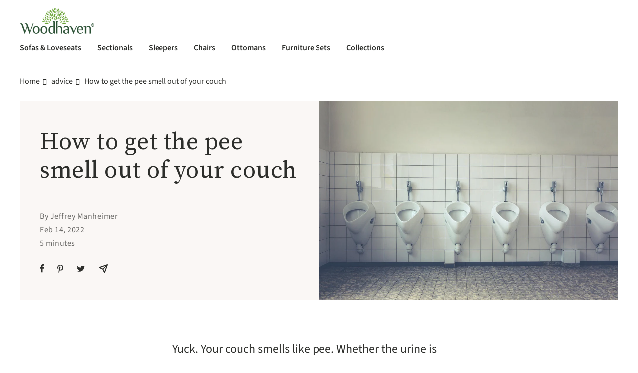

--- FILE ---
content_type: text/html; charset=utf-8
request_url: https://www.woodhavenfurniture.com/blogs/advice/how-to-get-pee-smell-out-of-couch
body_size: 26155
content:
<!doctype html><html class="no-js" lang="en" dir="ltr">
  <head>
    
    <meta charset="utf-8">
    <meta name="viewport" content="width=device-width, initial-scale=1.0, height=device-height, minimum-scale=1.0, maximum-scale=1.0">
    <meta name="theme-color" content="#FFFFFF">

    <title>How to get the pee smell out of your couch </title><meta name="description" content="--- Pee happens. Whether you have small children or pets, you will need to know how to get the pee smell out of couches. Fortunately, several material-specific strategies help you remove urine from your couch. When looking for the best ways to clean the urine smell out of couches, you must know what your couch is made "><link rel="canonical" href="https://www.woodhavenfurniture.com/blogs/advice/how-to-get-pee-smell-out-of-couch"><link rel="shortcut icon" href="//www.woodhavenfurniture.com/cdn/shop/files/favicon-1_96x96.png?v=1635359411" type="image/png"><link rel="preconnect" href="https://cdn.shopify.com">
    <link rel="dns-prefetch" href="https://productreviews.shopifycdn.com">
    <link rel="dns-prefetch" href="https://www.google-analytics.com">
    <link rel="preconnect" href="https://ka-p.fontawesome.com">
    <link rel="dns-prefetch" href="https://ka-p.fontawesome.com">
    <link rel="preconnect" href="https://kit.fontawesome.com">
    <link rel="dns-prefetch" href="https://kit.fontawesome.com"><link rel="preconnect" href="https://fonts.shopifycdn.com" crossorigin><link rel="preload" as="style" href="//www.woodhavenfurniture.com/cdn/shop/t/83/assets/theme.css?v=150205796654648134501679078989">
    <link rel="preload" as="script" href="//www.woodhavenfurniture.com/cdn/shop/t/83/assets/vendor.js?v=172421477772663845311679078989">
    <link rel="preload" as="script" href="//www.woodhavenfurniture.com/cdn/shop/t/83/assets/theme.js?v=10287494949237187291679078989"><link rel="preload" as="image" imagesizes="(max-width: 740px) 100vw, 50vw" imagesrcset="//www.woodhavenfurniture.com/cdn/shop/articles/white-urinals-bathroom_200x.png?v=1644851396 200w, //www.woodhavenfurniture.com/cdn/shop/articles/white-urinals-bathroom_300x.png?v=1644851396 300w, //www.woodhavenfurniture.com/cdn/shop/articles/white-urinals-bathroom_400x.png?v=1644851396 400w, //www.woodhavenfurniture.com/cdn/shop/articles/white-urinals-bathroom_500x.png?v=1644851396 500w, //www.woodhavenfurniture.com/cdn/shop/articles/white-urinals-bathroom_600x.png?v=1644851396 600w, //www.woodhavenfurniture.com/cdn/shop/articles/white-urinals-bathroom_700x.png?v=1644851396 700w, //www.woodhavenfurniture.com/cdn/shop/articles/white-urinals-bathroom_800x.png?v=1644851396 800w, //www.woodhavenfurniture.com/cdn/shop/articles/white-urinals-bathroom_900x.png?v=1644851396 900w, //www.woodhavenfurniture.com/cdn/shop/articles/white-urinals-bathroom_1000x.png?v=1644851396 1000w, //www.woodhavenfurniture.com/cdn/shop/articles/white-urinals-bathroom_1017x.png?v=1644851396 1017w
"><meta property="og:type" content="article">
  <meta property="og:title" content="How to get the pee smell out of your couch"><meta property="og:image" content="http://www.woodhavenfurniture.com/cdn/shop/articles/white-urinals-bathroom.png?v=1644851396">
  <meta property="og:image:secure_url" content="https://www.woodhavenfurniture.com/cdn/shop/articles/white-urinals-bathroom.png?v=1644851396">
  <meta property="og:image:width" content="1017">
  <meta property="og:image:height" content="676"><meta property="og:description" content="--- Pee happens. Whether you have small children or pets, you will need to know how to get the pee smell out of couches. Fortunately, several material-specific strategies help you remove urine from your couch. When looking for the best ways to clean the urine smell out of couches, you must know what your couch is made "><meta property="og:url" content="https://www.woodhavenfurniture.com/blogs/advice/how-to-get-pee-smell-out-of-couch">
<meta property="og:site_name" content="Woodhaven Enterprises, LLC"><meta name="twitter:card" content="summary"><meta name="twitter:title" content="How to get the pee smell out of your couch">
  <meta name="twitter:description" content="Yuck. Your couch smells like pee. Whether the urine is human or animal, that lingering stench can foul up any relaxing day. Here&#39;s exactly how you can clean the urine smell and get back your sanity."><meta name="twitter:image" content="https://www.woodhavenfurniture.com/cdn/shop/articles/white-urinals-bathroom_1200x1200_crop_center.png?v=1644851396">
  <meta name="twitter:image:alt" content="white urinals lined up in bathroom">
    
  <script  type="application/ld+json">
  {
    "@context": "https://schema.org",
    "@type": "BlogPosting",
    "mainEntityOfPage": "/blogs/advice/how-to-get-pee-smell-out-of-couch",
    "articleSection": "advice",
    "keywords": "",
    "headline": "How to get the pee smell out of your couch",
    "description": "Yuck. Your couch smells like pee. Whether the urine is human or animal, that lingering stench can foul up any relaxing day. Here's exactly how...",
    "dateCreated": "2022-02-14T10:04:21",
    "datePublished": "2022-02-14T10:11:08",
    "dateModified": "2022-02-14T10:11:08",
    "image": {
      "@type": "ImageObject",
      "url": "https://www.woodhavenfurniture.com/cdn/shop/articles/white-urinals-bathroom_1024x.png?v=1644851396",
      "image": "https://www.woodhavenfurniture.com/cdn/shop/articles/white-urinals-bathroom_1024x.png?v=1644851396",
      "name": "white urinals lined up in bathroom",
      "width": "1024",
      "height": "1024"
    },
    "author": {
      "@type": "Person",
      "name": " ",
      "givenName": null,
      "familyName": null
    },
    "publisher": {
      "@type": "Organization",
      "name": "Woodhaven Enterprises, LLC"
    },
    "commentCount": 0,
    "comment": []
  }
  </script>



  <script type="application/ld+json">
  {
    "@context": "https://schema.org",
    "@type": "BreadcrumbList",
  "itemListElement": [{
      "@type": "ListItem",
      "position": 1,
      "name": "Home",
      "item": "https://www.woodhavenfurniture.com"
    },{
          "@type": "ListItem",
          "position": 2,
          "name": "advice",
          "item": "https://www.woodhavenfurniture.com/blogs/advice"
        }, {
          "@type": "ListItem",
          "position": 3,
          "name": "advice",
          "item": "https://www.woodhavenfurniture.com/blogs/advice/how-to-get-pee-smell-out-of-couch"
        }]
  }
  </script>

    <link rel="preload" href="//www.woodhavenfurniture.com/cdn/fonts/roboto_slab/robotoslab_n4.d3a9266696fe77645ad2b6579a2b30c11742dc68.woff2" as="font" type="font/woff2" crossorigin><link rel="preload" href="//www.woodhavenfurniture.com/cdn/fonts/source_sans_pro/sourcesanspro_n4.50ae3e156aed9a794db7e94c4d00984c7b66616c.woff2" as="font" type="font/woff2" crossorigin><style>
  /* Typography (heading) */
  @font-face {
  font-family: "Roboto Slab";
  font-weight: 400;
  font-style: normal;
  font-display: swap;
  src: url("//www.woodhavenfurniture.com/cdn/fonts/roboto_slab/robotoslab_n4.d3a9266696fe77645ad2b6579a2b30c11742dc68.woff2") format("woff2"),
       url("//www.woodhavenfurniture.com/cdn/fonts/roboto_slab/robotoslab_n4.ac73924d0e45cb28b8adb30cbb4ff26dbe125c23.woff") format("woff");
}

/* Typography (body) */
  @font-face {
  font-family: "Source Sans Pro";
  font-weight: 400;
  font-style: normal;
  font-display: swap;
  src: url("//www.woodhavenfurniture.com/cdn/fonts/source_sans_pro/sourcesanspro_n4.50ae3e156aed9a794db7e94c4d00984c7b66616c.woff2") format("woff2"),
       url("//www.woodhavenfurniture.com/cdn/fonts/source_sans_pro/sourcesanspro_n4.d1662e048bd96ae7123e46600ff9744c0d84502d.woff") format("woff");
}

@font-face {
  font-family: "Source Sans Pro";
  font-weight: 400;
  font-style: italic;
  font-display: swap;
  src: url("//www.woodhavenfurniture.com/cdn/fonts/source_sans_pro/sourcesanspro_i4.130f29b9baa0095b80aea9236ca9ef6ab0069c67.woff2") format("woff2"),
       url("//www.woodhavenfurniture.com/cdn/fonts/source_sans_pro/sourcesanspro_i4.6146c8c8ae7b8853ccbbc8b859fcf805016ee743.woff") format("woff");
}

@font-face {
  font-family: "Source Sans Pro";
  font-weight: 600;
  font-style: normal;
  font-display: swap;
  src: url("//www.woodhavenfurniture.com/cdn/fonts/source_sans_pro/sourcesanspro_n6.cdbfc001bf7647698fff34a09dc1c625e4008e01.woff2") format("woff2"),
       url("//www.woodhavenfurniture.com/cdn/fonts/source_sans_pro/sourcesanspro_n6.75b644b223b15254f28282d56f730f2224564c8d.woff") format("woff");
}

@font-face {
  font-family: "Source Sans Pro";
  font-weight: 600;
  font-style: italic;
  font-display: swap;
  src: url("//www.woodhavenfurniture.com/cdn/fonts/source_sans_pro/sourcesanspro_i6.a7a1818228124da83a70eb72b7d34bc48e82dcd5.woff2") format("woff2"),
       url("//www.woodhavenfurniture.com/cdn/fonts/source_sans_pro/sourcesanspro_i6.b8fa4504ffc1355d545c5cb21d13a938148a52fa.woff") format("woff");
}

:root {--heading-color: 45, 46, 43;
    --text-color: 45, 46, 43;
    --background: 255, 255, 255;
    --secondary-background: 250, 247, 245;
    --background-darker: 239, 228, 220;
    --tag-background: 228, 204, 191;
/*     --border-color: , , ; */
    --border-color: 192, 178, 174;
    --border-color-lighter: 231, 221, 214;

  /*     --border-color-darker: 171, 171, 170; */
    --border-color-darker: 140, 90, 97;
    --success-color: 46, 158, 123;
    --success-background: 213, 236, 229;
    --error-color: 222, 42, 42;
    --error-background: 253, 240, 240;
    --primary-button-background: 43, 81, 52;
    --primary-button-text-color: 255, 255, 255;
    --secondary-button-background: 255, 255, 255;
    --secondary-button-text-color: 45, 46, 43;
    --primary-button-background-lighter: 103, 174, 120;
      --product-star-rating: 246, 164, 41;
    --product-on-sale-accent: var(--background-darker);
    --product-sale-text-color: 164, 57, 57;
    --product-sold-out-accent: 57, 56, 54;
    --product-custom-label-background: 64, 93, 230;
    --product-custom-label-text-color: 255, 255, 255;
    --product-custom-label-2-background: 243, 255, 52;
    --product-custom-label-2-text-color: 0, 0, 0;
    --product-low-stock-text-color: 222, 42, 42;
    --product-in-stock-text-color: 46, 158, 123;
    --loading-bar-background: 45, 46, 43;
    --icon-color: 140, 90, 97; 

    /* We duplicate some "base" colors as root colors, which is useful to use on drawer elements or popover without. Those should not be overridden to avoid issues */
    --root-heading-color: 45, 46, 43;
    --root-text-color: 45, 46, 43;
    --root-background: 255, 255, 255;
    --root-border-color: , , ;
    --root-primary-button-background: 43, 81, 52;
    --root-primary-button-text-color: 255, 255, 255;

    --base-font-size: 1rem;
    --base-line-height: 1.6rem;
    --large-font-size: 1.125rem;
    --large-font-line-height: calc(var(--large-font-size) * 1.2);
    --heading-font-family: "Roboto Slab", serif;
    --heading-font-weight: 400;
    --heading-font-style: normal;
    --heading-text-transform: normal;
    --text-font-family: "Source Sans Pro", sans-serif;
    --text-font-weight: 400;
    --text-font-style: normal;
    --text-font-bold-weight: 600;

    --heading-h1-font-size: calc(var(--base-font-size) * 3);
    --heading-h2-font-size: calc(var(--base-font-size) * 2.5);
    --heading-h3-font-size: calc(var(--base-font-size) * 2);
    --heading-h4-font-size: calc(var(--base-font-size) * 1.5);
    --heading-h5-font-size: calc(var(--base-font-size) * 1.25);
    --heading-h6-font-size: calc(var(--base-font-size) * 1.125);

    /* Control the look and feel of the theme by changing radius of various elements */
    --button-border-radius: 9999px;
    --block-border-radius: 0px;
    --block-border-radius-reduced: 0px;
    --color-swatch-border-radius: 0px;

    /* Button size */
    --button-height: 4rem; /*52px;*/
    --button-small-height: 3rem; /*40px;*/

    /* Form related */
    --form-input-field-height: 48px;
    --form-input-gap: 16px;
    --form-submit-margin: 24px;

    /* Product listing related variables */
    --product-list-block-spacing: 32px;

    /* Video related */
    --play-button-background: 255, 255, 255;
    --play-button-arrow: 45, 46, 43;

    /* RTL support */
    --transform-logical-flip: 1;
    --transform-origin-start: left;
    --transform-origin-end: right;

    /* Other */
    --zoom-cursor-svg-url: url(//www.woodhavenfurniture.com/cdn/shop/t/83/assets/zoom-cursor.svg?v=79712063242461099931679078989);
    --arrow-right-svg-url: url(//www.woodhavenfurniture.com/cdn/shop/t/83/assets/arrow-right.svg?v=17364882125985933301679078989);
    --arrow-left-svg-url: url(//www.woodhavenfurniture.com/cdn/shop/t/83/assets/arrow-left.svg?v=146388311070780323681679078989);

    /* Some useful variables that we can reuse in our CSS. Some explanation are needed for some of them:
       - container-max-width-minus-gutters: represents the container max width without the edge gutters
       - container-outer-width: considering the screen width, represent all the space outside the container
       - container-outer-margin: same as container-outer-width but get set to 0 inside a container
       - container-inner-width: the effective space inside the container (minus gutters)
       - grid-column-width: represents the width of a single column of the grid
       - vertical-breather: this is a variable that defines the global "spacing" between sections, and inside the section
                            to create some "breath" and minimum spacing
     */
    --container-max-width: 1400px;
    --container-gutter: 24px;
    --container-max-width-minus-gutters: calc(var(--container-max-width) - (var(--container-gutter)) * 2);
    --container-outer-width: max(calc((100vw - var(--container-max-width-minus-gutters)) / 2), var(--container-gutter));
    --container-outer-margin: var(--container-outer-width);
    --container-inner-width: calc(100vw - var(--container-outer-width) * 2);

    --grid-column-count: 12; /*10;*/
    --grid-gap: 24px;
    --grid-column-width: calc((100vw - var(--container-outer-width) * 2 - var(--grid-gap) * (var(--grid-column-count) - 1)) / var(--grid-column-count));

    --vertical-breather: 3rem;
    --vertical-breather-tight: 3rem;

    /* Shopify related variables */
    --payment-terms-background-color: #ffffff;

    /* To be used in flex layouts using space-between justification */
    --width-basis-4-col: calc(25% - (3 * var(--grid-gap) / 4));
    --width-basis-2-col: calc(50% - (var(--grid-gap) / 2));
  }

  @media screen and (max-width: 999px) {
    :root {
      --button-height: 3.2rem;
    }
  }

  @media screen and (min-width: 741px) {
    :root {
      --container-gutter: 40px;
      --grid-column-count: 12; /*20;*/
      --vertical-breather: 64px;
      --vertical-breather-tight: 64px;

      /* Typography (font size) */
      --heading-xsmall-font-size: 12px;
      --heading-small-font-size: 13px;
      --heading-large-font-size: 52px;


      /* Form related */
      --form-input-field-height: 52px;
      --form-submit-margin: 32px;

      --button-small-height: 44px;
    }
  }

  @media screen and (min-width: 1200px) {
    :root {
      --vertical-breather: 80px;
      --vertical-breather-tight: 64px;
      --product-list-block-spacing: 48px;

      /* Typography */
      --heading-large-font-size: 64px;
    }
  }

  @media screen and (min-width: 1600px) {
    :root {
      --vertical-breather: 90px;
      --vertical-breather-tight: 64px;
    }
  }
</style>

    <script>
  // This allows to expose several variables to the global scope, to be used in scripts
  window.themeVariables = {
    settings: {
      direction: "ltr",
      pageType: "article",
      cartCount: 0,
      moneyFormat: "${{amount}}",
      moneyWithCurrencyFormat: "${{amount}} USD",
      showVendor: false,
      discountMode: "saving",
      currencyCodeEnabled: false,
      searchMode: "product,collection",
      searchUnavailableProducts: "hide",
      cartType: "page",
      cartCurrency: "USD",
      mobileZoomFactor: 2.5
    },

    routes: {
      host: "www.woodhavenfurniture.com",
      rootUrl: "\/",
      rootUrlWithoutSlash: '',
      cartUrl: "\/cart",
      cartAddUrl: "\/cart\/add",
      cartChangeUrl: "\/cart\/change",
      searchUrl: "\/search",
      predictiveSearchUrl: "\/search\/suggest",
      productRecommendationsUrl: "\/recommendations\/products"
    },

    strings: {
      accessibilityDelete: "Delete",
      accessibilityClose: "Close",
      collectionSoldOut: "Sold out",
      collectionDiscount: "Save @savings@",
      productSalePrice: "Sale price",
      productRegularPrice: "Regular price",
      productFormUnavailable: "Unavailable",
      productFormSoldOut: "Sold out",
      productFormPreOrder: "Pre-order",
      productFormAddToCart: "Add to cart",
      searchNoResults: "No results could be found.",
      searchNewSearch: "New search",
      searchProducts: "Products",
      searchArticles: "Journal",
      searchPages: "Pages",
      searchCollections: "Collections",
      cartViewCart: "View cart",
      cartItemAdded: "Item added to your cart!",
      cartItemAddedShort: "Added to your cart!",
      cartAddOrderNote: "Add order note",
      cartEditOrderNote: "Edit order note",
      shippingEstimatorNoResults: "Sorry, we do not ship to your address.",
      shippingEstimatorOneResult: "There is one shipping rate for your address:",
      shippingEstimatorMultipleResults: "There are several shipping rates for your address:",
      shippingEstimatorError: "One or more error occurred while retrieving shipping rates:"
    },

    libs: {
      flickity: "\/\/www.woodhavenfurniture.com\/cdn\/shop\/t\/83\/assets\/flickity.js?v=7371222024733052561679078989",
      photoswipe: "\/\/www.woodhavenfurniture.com\/cdn\/shop\/t\/83\/assets\/photoswipe.js?v=132268647426145925301679078989",
      qrCode: "\/\/www.woodhavenfurniture.com\/cdn\/shopifycloud\/storefront\/assets\/themes_support\/vendor\/qrcode-3f2b403b.js"
    },

    breakpoints: {
      phone: 'screen and (max-width: 740px)',
      tablet: 'screen and (min-width: 741px) and (max-width: 999px)',
      tabletAndUp: 'screen and (min-width: 741px)',
      pocket: 'screen and (max-width: 999px)',
      lap: 'screen and (min-width: 1000px) and (max-width: 1199px)',
      lapAndUp: 'screen and (min-width: 1000px)',
      desktop: 'screen and (min-width: 1200px)',
      wide: 'screen and (min-width: 1400px)'
    },

    info: {
      name: 'Focal',
      version: '8.0.0'
    }
  };

  if ('noModule' in HTMLScriptElement.prototype) {
    // Old browsers (like IE) that does not support module will be considered as if not executing JS at all
    document.documentElement.className = document.documentElement.className.replace('no-js', 'js');

    requestAnimationFrame(() => {
      const viewportHeight = (window.visualViewport ? window.visualViewport.height : document.documentElement.clientHeight);
      document.documentElement.style.setProperty('--window-height',viewportHeight + 'px');
    });
  }</script>

    <link rel="stylesheet" href="//www.woodhavenfurniture.com/cdn/shop/t/83/assets/theme.css?v=150205796654648134501679078989">

    
    <link rel="preload" src="https://kit.fontawesome.com/1c550748de.js" as="script">

    <script src="//www.woodhavenfurniture.com/cdn/shop/t/83/assets/vendor.js?v=172421477772663845311679078989" defer></script>
    <script src="//www.woodhavenfurniture.com/cdn/shop/t/83/assets/theme.js?v=10287494949237187291679078989" defer></script>
    <script src="//www.woodhavenfurniture.com/cdn/shop/t/83/assets/custom.js?v=167639537848865775061679078989" defer></script>

    <!-- Start VWO Async SmartCode -->
    <script type='text/javascript'>
        window._vwo_code = window._vwo_code || (function () {
            var account_id = 574240,
                settings_tolerance = 2000,
                library_tolerance = 2500,
                use_existing_jquery = false,
                is_spa = 1,
                hide_element = 'body',

                /* DO NOT EDIT BELOW THIS LINE */
                f = false, d = document, code = {
                    use_existing_jquery: function () {
                        return use_existing_jquery;
                    }, library_tolerance: function () {
                        return library_tolerance;
                    }, finish: function () {
                        if (!f) {
                            f = true;
                            var a = d.getElementById('_vis_opt_path_hides');
                            if (a) a.parentNode.removeChild(a);
                        }
                    }, finished: function () {
                        return f;
                    }, load: function (a) {
                        var b = d.createElement('script');
                        b.src = a;
                        b.type = 'text/javascript';
                        b.innerText;
                        b.onerror = function () {
                            _vwo_code.finish();
                        };
                        d.getElementsByTagName('head')[0].appendChild(b);
                    }, init: function () {
                        window.settings_timer = setTimeout(function () {
                            _vwo_code.finish()
                        }, settings_tolerance);
                        var a = d.createElement('style'),
                            b = hide_element ? hide_element + '{opacity:0 !important;filter:alpha(opacity=0) !important;background:none !important;}' : '',
                            h = d.getElementsByTagName('head')[0];
                        a.setAttribute('id', '_vis_opt_path_hides');
                        a.setAttribute('type', 'text/css');
                        if (a.styleSheet) a.styleSheet.cssText = b; else a.appendChild(d.createTextNode(b));
                        h.appendChild(a);
                        this.load('https://dev.visualwebsiteoptimizer.com/j.php?a=' + account_id + '&u=' + encodeURIComponent(d.URL) + '&f=' + (+is_spa) + '&r=' + Math.random());
                        return settings_timer;
                    }
                };
            window._vwo_settings_timer = code.init();
            return code;
        }());
    </script>
    <!-- End VWO Async SmartCode -->

    
    

    <script>var loox_global_hash = '1660604096688';</script><style>.loox-reviews-default { max-width: 1200px; margin: 0 auto; }.loox-rating .loox-icon { color:#8C5A61; }</style>

    <script>
    (function(w,d,t,r,u){var f,n,i;w[u]=w[u]||[],f=function(){var o={ti:"137034100"};o.q=w[u],w[u]=new UET(o),w[u].push("pageLoad")},n=d.createElement(t),n.src=r,n.async=1,n.onload=n.onreadystatechange=function(){var s=this.readyState;s&&s!=="loaded"&&s!=="complete"||(f(),n.onload=n.onreadystatechange=null)},i=d.getElementsByTagName(t)[0],i.parentNode.insertBefore(n,i)})(window,document,"script","//bat.bing.com/bat.js","uetq");
</script>



<script>
  let page_name = 'article';
  (function(){
    productList = [];
    
    window.uetq = window.uetq || [];
    productList.length > 0 && window.uetq.push('event', '', {'ecomm_prodid': productList, 'ecomm_pagetype': 'home'});
  })();
</script>





    <script>window.performance && window.performance.mark && window.performance.mark('shopify.content_for_header.start');</script><meta name="google-site-verification" content="Q0mLJhgna07Up97l-rTTMRwlyh5YiY6EWncqn_VU_nM">
<meta id="shopify-digital-wallet" name="shopify-digital-wallet" content="/55779360954/digital_wallets/dialog">
<meta name="shopify-checkout-api-token" content="9925f7af89aade0819c4e0995b128a12">
<meta id="in-context-paypal-metadata" data-shop-id="55779360954" data-venmo-supported="true" data-environment="production" data-locale="en_US" data-paypal-v4="true" data-currency="USD">
<link rel="alternate" type="application/atom+xml" title="Feed" href="/blogs/advice.atom" />
<script async="async" src="/checkouts/internal/preloads.js?locale=en-US"></script>
<script id="apple-pay-shop-capabilities" type="application/json">{"shopId":55779360954,"countryCode":"US","currencyCode":"USD","merchantCapabilities":["supports3DS"],"merchantId":"gid:\/\/shopify\/Shop\/55779360954","merchantName":"Woodhaven Enterprises, LLC","requiredBillingContactFields":["postalAddress","email","phone"],"requiredShippingContactFields":["postalAddress","email","phone"],"shippingType":"shipping","supportedNetworks":["visa","masterCard","amex","discover","elo","jcb"],"total":{"type":"pending","label":"Woodhaven Enterprises, LLC","amount":"1.00"},"shopifyPaymentsEnabled":true,"supportsSubscriptions":true}</script>
<script id="shopify-features" type="application/json">{"accessToken":"9925f7af89aade0819c4e0995b128a12","betas":["rich-media-storefront-analytics"],"domain":"www.woodhavenfurniture.com","predictiveSearch":true,"shopId":55779360954,"locale":"en"}</script>
<script>var Shopify = Shopify || {};
Shopify.shop = "woodhavenfurniture.myshopify.com";
Shopify.locale = "en";
Shopify.currency = {"active":"USD","rate":"1.0"};
Shopify.country = "US";
Shopify.theme = {"name":"woodhaven-web\/updates--2023-03-20","id":136993145085,"schema_name":"Focal","schema_version":"8.1.3","theme_store_id":null,"role":"main"};
Shopify.theme.handle = "null";
Shopify.theme.style = {"id":null,"handle":null};
Shopify.cdnHost = "www.woodhavenfurniture.com/cdn";
Shopify.routes = Shopify.routes || {};
Shopify.routes.root = "/";</script>
<script type="module">!function(o){(o.Shopify=o.Shopify||{}).modules=!0}(window);</script>
<script>!function(o){function n(){var o=[];function n(){o.push(Array.prototype.slice.apply(arguments))}return n.q=o,n}var t=o.Shopify=o.Shopify||{};t.loadFeatures=n(),t.autoloadFeatures=n()}(window);</script>
<script id="shop-js-analytics" type="application/json">{"pageType":"article"}</script>
<script defer="defer" async type="module" src="//www.woodhavenfurniture.com/cdn/shopifycloud/shop-js/modules/v2/client.init-shop-cart-sync_C5BV16lS.en.esm.js"></script>
<script defer="defer" async type="module" src="//www.woodhavenfurniture.com/cdn/shopifycloud/shop-js/modules/v2/chunk.common_CygWptCX.esm.js"></script>
<script type="module">
  await import("//www.woodhavenfurniture.com/cdn/shopifycloud/shop-js/modules/v2/client.init-shop-cart-sync_C5BV16lS.en.esm.js");
await import("//www.woodhavenfurniture.com/cdn/shopifycloud/shop-js/modules/v2/chunk.common_CygWptCX.esm.js");

  window.Shopify.SignInWithShop?.initShopCartSync?.({"fedCMEnabled":true,"windoidEnabled":true});

</script>
<script>(function() {
  var isLoaded = false;
  function asyncLoad() {
    if (isLoaded) return;
    isLoaded = true;
    var urls = ["https:\/\/manual-related-products-app.herokuapp.com\/js\/rp.js?shop=woodhavenfurniture.myshopify.com","https:\/\/static.klaviyo.com\/onsite\/js\/klaviyo.js?company_id=RFNCmp\u0026shop=woodhavenfurniture.myshopify.com","https:\/\/static.klaviyo.com\/onsite\/js\/klaviyo.js?company_id=RFNCmp\u0026shop=woodhavenfurniture.myshopify.com"];
    for (var i = 0; i < urls.length; i++) {
      var s = document.createElement('script');
      s.type = 'text/javascript';
      s.async = true;
      s.src = urls[i];
      var x = document.getElementsByTagName('script')[0];
      x.parentNode.insertBefore(s, x);
    }
  };
  if(window.attachEvent) {
    window.attachEvent('onload', asyncLoad);
  } else {
    window.addEventListener('load', asyncLoad, false);
  }
})();</script>
<script id="__st">var __st={"a":55779360954,"offset":-18000,"reqid":"39725e56-8945-431d-aa85-7d44674944f9-1768663226","pageurl":"www.woodhavenfurniture.com\/blogs\/advice\/how-to-get-pee-smell-out-of-couch","s":"articles-587084923133","u":"a4d0e894ef14","p":"article","rtyp":"article","rid":587084923133};</script>
<script>window.ShopifyPaypalV4VisibilityTracking = true;</script>
<script id="form-persister">!function(){'use strict';const t='contact',e='new_comment',n=[[t,t],['blogs',e],['comments',e],[t,'customer']],o='password',r='form_key',c=['recaptcha-v3-token','g-recaptcha-response','h-captcha-response',o],s=()=>{try{return window.sessionStorage}catch{return}},i='__shopify_v',u=t=>t.elements[r],a=function(){const t=[...n].map((([t,e])=>`form[action*='/${t}']:not([data-nocaptcha='true']) input[name='form_type'][value='${e}']`)).join(',');var e;return e=t,()=>e?[...document.querySelectorAll(e)].map((t=>t.form)):[]}();function m(t){const e=u(t);a().includes(t)&&(!e||!e.value)&&function(t){try{if(!s())return;!function(t){const e=s();if(!e)return;const n=u(t);if(!n)return;const o=n.value;o&&e.removeItem(o)}(t);const e=Array.from(Array(32),(()=>Math.random().toString(36)[2])).join('');!function(t,e){u(t)||t.append(Object.assign(document.createElement('input'),{type:'hidden',name:r})),t.elements[r].value=e}(t,e),function(t,e){const n=s();if(!n)return;const r=[...t.querySelectorAll(`input[type='${o}']`)].map((({name:t})=>t)),u=[...c,...r],a={};for(const[o,c]of new FormData(t).entries())u.includes(o)||(a[o]=c);n.setItem(e,JSON.stringify({[i]:1,action:t.action,data:a}))}(t,e)}catch(e){console.error('failed to persist form',e)}}(t)}const f=t=>{if('true'===t.dataset.persistBound)return;const e=function(t,e){const n=function(t){return'function'==typeof t.submit?t.submit:HTMLFormElement.prototype.submit}(t).bind(t);return function(){let t;return()=>{t||(t=!0,(()=>{try{e(),n()}catch(t){(t=>{console.error('form submit failed',t)})(t)}})(),setTimeout((()=>t=!1),250))}}()}(t,(()=>{m(t)}));!function(t,e){if('function'==typeof t.submit&&'function'==typeof e)try{t.submit=e}catch{}}(t,e),t.addEventListener('submit',(t=>{t.preventDefault(),e()})),t.dataset.persistBound='true'};!function(){function t(t){const e=(t=>{const e=t.target;return e instanceof HTMLFormElement?e:e&&e.form})(t);e&&m(e)}document.addEventListener('submit',t),document.addEventListener('DOMContentLoaded',(()=>{const e=a();for(const t of e)f(t);var n;n=document.body,new window.MutationObserver((t=>{for(const e of t)if('childList'===e.type&&e.addedNodes.length)for(const t of e.addedNodes)1===t.nodeType&&'FORM'===t.tagName&&a().includes(t)&&f(t)})).observe(n,{childList:!0,subtree:!0,attributes:!1}),document.removeEventListener('submit',t)}))}()}();</script>
<script integrity="sha256-4kQ18oKyAcykRKYeNunJcIwy7WH5gtpwJnB7kiuLZ1E=" data-source-attribution="shopify.loadfeatures" defer="defer" src="//www.woodhavenfurniture.com/cdn/shopifycloud/storefront/assets/storefront/load_feature-a0a9edcb.js" crossorigin="anonymous"></script>
<script data-source-attribution="shopify.dynamic_checkout.dynamic.init">var Shopify=Shopify||{};Shopify.PaymentButton=Shopify.PaymentButton||{isStorefrontPortableWallets:!0,init:function(){window.Shopify.PaymentButton.init=function(){};var t=document.createElement("script");t.src="https://www.woodhavenfurniture.com/cdn/shopifycloud/portable-wallets/latest/portable-wallets.en.js",t.type="module",document.head.appendChild(t)}};
</script>
<script data-source-attribution="shopify.dynamic_checkout.buyer_consent">
  function portableWalletsHideBuyerConsent(e){var t=document.getElementById("shopify-buyer-consent"),n=document.getElementById("shopify-subscription-policy-button");t&&n&&(t.classList.add("hidden"),t.setAttribute("aria-hidden","true"),n.removeEventListener("click",e))}function portableWalletsShowBuyerConsent(e){var t=document.getElementById("shopify-buyer-consent"),n=document.getElementById("shopify-subscription-policy-button");t&&n&&(t.classList.remove("hidden"),t.removeAttribute("aria-hidden"),n.addEventListener("click",e))}window.Shopify?.PaymentButton&&(window.Shopify.PaymentButton.hideBuyerConsent=portableWalletsHideBuyerConsent,window.Shopify.PaymentButton.showBuyerConsent=portableWalletsShowBuyerConsent);
</script>
<script data-source-attribution="shopify.dynamic_checkout.cart.bootstrap">document.addEventListener("DOMContentLoaded",(function(){function t(){return document.querySelector("shopify-accelerated-checkout-cart, shopify-accelerated-checkout")}if(t())Shopify.PaymentButton.init();else{new MutationObserver((function(e,n){t()&&(Shopify.PaymentButton.init(),n.disconnect())})).observe(document.body,{childList:!0,subtree:!0})}}));
</script>
<link id="shopify-accelerated-checkout-styles" rel="stylesheet" media="screen" href="https://www.woodhavenfurniture.com/cdn/shopifycloud/portable-wallets/latest/accelerated-checkout-backwards-compat.css" crossorigin="anonymous">
<style id="shopify-accelerated-checkout-cart">
        #shopify-buyer-consent {
  margin-top: 1em;
  display: inline-block;
  width: 100%;
}

#shopify-buyer-consent.hidden {
  display: none;
}

#shopify-subscription-policy-button {
  background: none;
  border: none;
  padding: 0;
  text-decoration: underline;
  font-size: inherit;
  cursor: pointer;
}

#shopify-subscription-policy-button::before {
  box-shadow: none;
}

      </style>

<script>window.performance && window.performance.mark && window.performance.mark('shopify.content_for_header.end');</script>

<link href="https://monorail-edge.shopifysvc.com" rel="dns-prefetch">
<script>(function(){if ("sendBeacon" in navigator && "performance" in window) {try {var session_token_from_headers = performance.getEntriesByType('navigation')[0].serverTiming.find(x => x.name == '_s').description;} catch {var session_token_from_headers = undefined;}var session_cookie_matches = document.cookie.match(/_shopify_s=([^;]*)/);var session_token_from_cookie = session_cookie_matches && session_cookie_matches.length === 2 ? session_cookie_matches[1] : "";var session_token = session_token_from_headers || session_token_from_cookie || "";function handle_abandonment_event(e) {var entries = performance.getEntries().filter(function(entry) {return /monorail-edge.shopifysvc.com/.test(entry.name);});if (!window.abandonment_tracked && entries.length === 0) {window.abandonment_tracked = true;var currentMs = Date.now();var navigation_start = performance.timing.navigationStart;var payload = {shop_id: 55779360954,url: window.location.href,navigation_start,duration: currentMs - navigation_start,session_token,page_type: "article"};window.navigator.sendBeacon("https://monorail-edge.shopifysvc.com/v1/produce", JSON.stringify({schema_id: "online_store_buyer_site_abandonment/1.1",payload: payload,metadata: {event_created_at_ms: currentMs,event_sent_at_ms: currentMs}}));}}window.addEventListener('pagehide', handle_abandonment_event);}}());</script>
<script id="web-pixels-manager-setup">(function e(e,d,r,n,o){if(void 0===o&&(o={}),!Boolean(null===(a=null===(i=window.Shopify)||void 0===i?void 0:i.analytics)||void 0===a?void 0:a.replayQueue)){var i,a;window.Shopify=window.Shopify||{};var t=window.Shopify;t.analytics=t.analytics||{};var s=t.analytics;s.replayQueue=[],s.publish=function(e,d,r){return s.replayQueue.push([e,d,r]),!0};try{self.performance.mark("wpm:start")}catch(e){}var l=function(){var e={modern:/Edge?\/(1{2}[4-9]|1[2-9]\d|[2-9]\d{2}|\d{4,})\.\d+(\.\d+|)|Firefox\/(1{2}[4-9]|1[2-9]\d|[2-9]\d{2}|\d{4,})\.\d+(\.\d+|)|Chrom(ium|e)\/(9{2}|\d{3,})\.\d+(\.\d+|)|(Maci|X1{2}).+ Version\/(15\.\d+|(1[6-9]|[2-9]\d|\d{3,})\.\d+)([,.]\d+|)( \(\w+\)|)( Mobile\/\w+|) Safari\/|Chrome.+OPR\/(9{2}|\d{3,})\.\d+\.\d+|(CPU[ +]OS|iPhone[ +]OS|CPU[ +]iPhone|CPU IPhone OS|CPU iPad OS)[ +]+(15[._]\d+|(1[6-9]|[2-9]\d|\d{3,})[._]\d+)([._]\d+|)|Android:?[ /-](13[3-9]|1[4-9]\d|[2-9]\d{2}|\d{4,})(\.\d+|)(\.\d+|)|Android.+Firefox\/(13[5-9]|1[4-9]\d|[2-9]\d{2}|\d{4,})\.\d+(\.\d+|)|Android.+Chrom(ium|e)\/(13[3-9]|1[4-9]\d|[2-9]\d{2}|\d{4,})\.\d+(\.\d+|)|SamsungBrowser\/([2-9]\d|\d{3,})\.\d+/,legacy:/Edge?\/(1[6-9]|[2-9]\d|\d{3,})\.\d+(\.\d+|)|Firefox\/(5[4-9]|[6-9]\d|\d{3,})\.\d+(\.\d+|)|Chrom(ium|e)\/(5[1-9]|[6-9]\d|\d{3,})\.\d+(\.\d+|)([\d.]+$|.*Safari\/(?![\d.]+ Edge\/[\d.]+$))|(Maci|X1{2}).+ Version\/(10\.\d+|(1[1-9]|[2-9]\d|\d{3,})\.\d+)([,.]\d+|)( \(\w+\)|)( Mobile\/\w+|) Safari\/|Chrome.+OPR\/(3[89]|[4-9]\d|\d{3,})\.\d+\.\d+|(CPU[ +]OS|iPhone[ +]OS|CPU[ +]iPhone|CPU IPhone OS|CPU iPad OS)[ +]+(10[._]\d+|(1[1-9]|[2-9]\d|\d{3,})[._]\d+)([._]\d+|)|Android:?[ /-](13[3-9]|1[4-9]\d|[2-9]\d{2}|\d{4,})(\.\d+|)(\.\d+|)|Mobile Safari.+OPR\/([89]\d|\d{3,})\.\d+\.\d+|Android.+Firefox\/(13[5-9]|1[4-9]\d|[2-9]\d{2}|\d{4,})\.\d+(\.\d+|)|Android.+Chrom(ium|e)\/(13[3-9]|1[4-9]\d|[2-9]\d{2}|\d{4,})\.\d+(\.\d+|)|Android.+(UC? ?Browser|UCWEB|U3)[ /]?(15\.([5-9]|\d{2,})|(1[6-9]|[2-9]\d|\d{3,})\.\d+)\.\d+|SamsungBrowser\/(5\.\d+|([6-9]|\d{2,})\.\d+)|Android.+MQ{2}Browser\/(14(\.(9|\d{2,})|)|(1[5-9]|[2-9]\d|\d{3,})(\.\d+|))(\.\d+|)|K[Aa][Ii]OS\/(3\.\d+|([4-9]|\d{2,})\.\d+)(\.\d+|)/},d=e.modern,r=e.legacy,n=navigator.userAgent;return n.match(d)?"modern":n.match(r)?"legacy":"unknown"}(),u="modern"===l?"modern":"legacy",c=(null!=n?n:{modern:"",legacy:""})[u],f=function(e){return[e.baseUrl,"/wpm","/b",e.hashVersion,"modern"===e.buildTarget?"m":"l",".js"].join("")}({baseUrl:d,hashVersion:r,buildTarget:u}),m=function(e){var d=e.version,r=e.bundleTarget,n=e.surface,o=e.pageUrl,i=e.monorailEndpoint;return{emit:function(e){var a=e.status,t=e.errorMsg,s=(new Date).getTime(),l=JSON.stringify({metadata:{event_sent_at_ms:s},events:[{schema_id:"web_pixels_manager_load/3.1",payload:{version:d,bundle_target:r,page_url:o,status:a,surface:n,error_msg:t},metadata:{event_created_at_ms:s}}]});if(!i)return console&&console.warn&&console.warn("[Web Pixels Manager] No Monorail endpoint provided, skipping logging."),!1;try{return self.navigator.sendBeacon.bind(self.navigator)(i,l)}catch(e){}var u=new XMLHttpRequest;try{return u.open("POST",i,!0),u.setRequestHeader("Content-Type","text/plain"),u.send(l),!0}catch(e){return console&&console.warn&&console.warn("[Web Pixels Manager] Got an unhandled error while logging to Monorail."),!1}}}}({version:r,bundleTarget:l,surface:e.surface,pageUrl:self.location.href,monorailEndpoint:e.monorailEndpoint});try{o.browserTarget=l,function(e){var d=e.src,r=e.async,n=void 0===r||r,o=e.onload,i=e.onerror,a=e.sri,t=e.scriptDataAttributes,s=void 0===t?{}:t,l=document.createElement("script"),u=document.querySelector("head"),c=document.querySelector("body");if(l.async=n,l.src=d,a&&(l.integrity=a,l.crossOrigin="anonymous"),s)for(var f in s)if(Object.prototype.hasOwnProperty.call(s,f))try{l.dataset[f]=s[f]}catch(e){}if(o&&l.addEventListener("load",o),i&&l.addEventListener("error",i),u)u.appendChild(l);else{if(!c)throw new Error("Did not find a head or body element to append the script");c.appendChild(l)}}({src:f,async:!0,onload:function(){if(!function(){var e,d;return Boolean(null===(d=null===(e=window.Shopify)||void 0===e?void 0:e.analytics)||void 0===d?void 0:d.initialized)}()){var d=window.webPixelsManager.init(e)||void 0;if(d){var r=window.Shopify.analytics;r.replayQueue.forEach((function(e){var r=e[0],n=e[1],o=e[2];d.publishCustomEvent(r,n,o)})),r.replayQueue=[],r.publish=d.publishCustomEvent,r.visitor=d.visitor,r.initialized=!0}}},onerror:function(){return m.emit({status:"failed",errorMsg:"".concat(f," has failed to load")})},sri:function(e){var d=/^sha384-[A-Za-z0-9+/=]+$/;return"string"==typeof e&&d.test(e)}(c)?c:"",scriptDataAttributes:o}),m.emit({status:"loading"})}catch(e){m.emit({status:"failed",errorMsg:(null==e?void 0:e.message)||"Unknown error"})}}})({shopId: 55779360954,storefrontBaseUrl: "https://www.woodhavenfurniture.com",extensionsBaseUrl: "https://extensions.shopifycdn.com/cdn/shopifycloud/web-pixels-manager",monorailEndpoint: "https://monorail-edge.shopifysvc.com/unstable/produce_batch",surface: "storefront-renderer",enabledBetaFlags: ["2dca8a86"],webPixelsConfigList: [{"id":"169509117","configuration":"{\"pixel_id\":\"1657664961083170\",\"pixel_type\":\"facebook_pixel\",\"metaapp_system_user_token\":\"-\"}","eventPayloadVersion":"v1","runtimeContext":"OPEN","scriptVersion":"ca16bc87fe92b6042fbaa3acc2fbdaa6","type":"APP","apiClientId":2329312,"privacyPurposes":["ANALYTICS","MARKETING","SALE_OF_DATA"],"dataSharingAdjustments":{"protectedCustomerApprovalScopes":["read_customer_address","read_customer_email","read_customer_name","read_customer_personal_data","read_customer_phone"]}},{"id":"shopify-app-pixel","configuration":"{}","eventPayloadVersion":"v1","runtimeContext":"STRICT","scriptVersion":"0450","apiClientId":"shopify-pixel","type":"APP","privacyPurposes":["ANALYTICS","MARKETING"]},{"id":"shopify-custom-pixel","eventPayloadVersion":"v1","runtimeContext":"LAX","scriptVersion":"0450","apiClientId":"shopify-pixel","type":"CUSTOM","privacyPurposes":["ANALYTICS","MARKETING"]}],isMerchantRequest: false,initData: {"shop":{"name":"Woodhaven Enterprises, LLC","paymentSettings":{"currencyCode":"USD"},"myshopifyDomain":"woodhavenfurniture.myshopify.com","countryCode":"US","storefrontUrl":"https:\/\/www.woodhavenfurniture.com"},"customer":null,"cart":null,"checkout":null,"productVariants":[],"purchasingCompany":null},},"https://www.woodhavenfurniture.com/cdn","fcfee988w5aeb613cpc8e4bc33m6693e112",{"modern":"","legacy":""},{"shopId":"55779360954","storefrontBaseUrl":"https:\/\/www.woodhavenfurniture.com","extensionBaseUrl":"https:\/\/extensions.shopifycdn.com\/cdn\/shopifycloud\/web-pixels-manager","surface":"storefront-renderer","enabledBetaFlags":"[\"2dca8a86\"]","isMerchantRequest":"false","hashVersion":"fcfee988w5aeb613cpc8e4bc33m6693e112","publish":"custom","events":"[[\"page_viewed\",{}]]"});</script><script>
  window.ShopifyAnalytics = window.ShopifyAnalytics || {};
  window.ShopifyAnalytics.meta = window.ShopifyAnalytics.meta || {};
  window.ShopifyAnalytics.meta.currency = 'USD';
  var meta = {"page":{"pageType":"article","resourceType":"article","resourceId":587084923133,"requestId":"39725e56-8945-431d-aa85-7d44674944f9-1768663226"}};
  for (var attr in meta) {
    window.ShopifyAnalytics.meta[attr] = meta[attr];
  }
</script>
<script class="analytics">
  (function () {
    var customDocumentWrite = function(content) {
      var jquery = null;

      if (window.jQuery) {
        jquery = window.jQuery;
      } else if (window.Checkout && window.Checkout.$) {
        jquery = window.Checkout.$;
      }

      if (jquery) {
        jquery('body').append(content);
      }
    };

    var hasLoggedConversion = function(token) {
      if (token) {
        return document.cookie.indexOf('loggedConversion=' + token) !== -1;
      }
      return false;
    }

    var setCookieIfConversion = function(token) {
      if (token) {
        var twoMonthsFromNow = new Date(Date.now());
        twoMonthsFromNow.setMonth(twoMonthsFromNow.getMonth() + 2);

        document.cookie = 'loggedConversion=' + token + '; expires=' + twoMonthsFromNow;
      }
    }

    var trekkie = window.ShopifyAnalytics.lib = window.trekkie = window.trekkie || [];
    if (trekkie.integrations) {
      return;
    }
    trekkie.methods = [
      'identify',
      'page',
      'ready',
      'track',
      'trackForm',
      'trackLink'
    ];
    trekkie.factory = function(method) {
      return function() {
        var args = Array.prototype.slice.call(arguments);
        args.unshift(method);
        trekkie.push(args);
        return trekkie;
      };
    };
    for (var i = 0; i < trekkie.methods.length; i++) {
      var key = trekkie.methods[i];
      trekkie[key] = trekkie.factory(key);
    }
    trekkie.load = function(config) {
      trekkie.config = config || {};
      trekkie.config.initialDocumentCookie = document.cookie;
      var first = document.getElementsByTagName('script')[0];
      var script = document.createElement('script');
      script.type = 'text/javascript';
      script.onerror = function(e) {
        var scriptFallback = document.createElement('script');
        scriptFallback.type = 'text/javascript';
        scriptFallback.onerror = function(error) {
                var Monorail = {
      produce: function produce(monorailDomain, schemaId, payload) {
        var currentMs = new Date().getTime();
        var event = {
          schema_id: schemaId,
          payload: payload,
          metadata: {
            event_created_at_ms: currentMs,
            event_sent_at_ms: currentMs
          }
        };
        return Monorail.sendRequest("https://" + monorailDomain + "/v1/produce", JSON.stringify(event));
      },
      sendRequest: function sendRequest(endpointUrl, payload) {
        // Try the sendBeacon API
        if (window && window.navigator && typeof window.navigator.sendBeacon === 'function' && typeof window.Blob === 'function' && !Monorail.isIos12()) {
          var blobData = new window.Blob([payload], {
            type: 'text/plain'
          });

          if (window.navigator.sendBeacon(endpointUrl, blobData)) {
            return true;
          } // sendBeacon was not successful

        } // XHR beacon

        var xhr = new XMLHttpRequest();

        try {
          xhr.open('POST', endpointUrl);
          xhr.setRequestHeader('Content-Type', 'text/plain');
          xhr.send(payload);
        } catch (e) {
          console.log(e);
        }

        return false;
      },
      isIos12: function isIos12() {
        return window.navigator.userAgent.lastIndexOf('iPhone; CPU iPhone OS 12_') !== -1 || window.navigator.userAgent.lastIndexOf('iPad; CPU OS 12_') !== -1;
      }
    };
    Monorail.produce('monorail-edge.shopifysvc.com',
      'trekkie_storefront_load_errors/1.1',
      {shop_id: 55779360954,
      theme_id: 136993145085,
      app_name: "storefront",
      context_url: window.location.href,
      source_url: "//www.woodhavenfurniture.com/cdn/s/trekkie.storefront.cd680fe47e6c39ca5d5df5f0a32d569bc48c0f27.min.js"});

        };
        scriptFallback.async = true;
        scriptFallback.src = '//www.woodhavenfurniture.com/cdn/s/trekkie.storefront.cd680fe47e6c39ca5d5df5f0a32d569bc48c0f27.min.js';
        first.parentNode.insertBefore(scriptFallback, first);
      };
      script.async = true;
      script.src = '//www.woodhavenfurniture.com/cdn/s/trekkie.storefront.cd680fe47e6c39ca5d5df5f0a32d569bc48c0f27.min.js';
      first.parentNode.insertBefore(script, first);
    };
    trekkie.load(
      {"Trekkie":{"appName":"storefront","development":false,"defaultAttributes":{"shopId":55779360954,"isMerchantRequest":null,"themeId":136993145085,"themeCityHash":"2837886466546739768","contentLanguage":"en","currency":"USD","eventMetadataId":"cbaafeb1-0789-4a55-a8d2-df3468d8042d"},"isServerSideCookieWritingEnabled":true,"monorailRegion":"shop_domain","enabledBetaFlags":["65f19447"]},"Session Attribution":{},"S2S":{"facebookCapiEnabled":true,"source":"trekkie-storefront-renderer","apiClientId":580111}}
    );

    var loaded = false;
    trekkie.ready(function() {
      if (loaded) return;
      loaded = true;

      window.ShopifyAnalytics.lib = window.trekkie;

      var originalDocumentWrite = document.write;
      document.write = customDocumentWrite;
      try { window.ShopifyAnalytics.merchantGoogleAnalytics.call(this); } catch(error) {};
      document.write = originalDocumentWrite;

      window.ShopifyAnalytics.lib.page(null,{"pageType":"article","resourceType":"article","resourceId":587084923133,"requestId":"39725e56-8945-431d-aa85-7d44674944f9-1768663226","shopifyEmitted":true});

      var match = window.location.pathname.match(/checkouts\/(.+)\/(thank_you|post_purchase)/)
      var token = match? match[1]: undefined;
      if (!hasLoggedConversion(token)) {
        setCookieIfConversion(token);
        
      }
    });


        var eventsListenerScript = document.createElement('script');
        eventsListenerScript.async = true;
        eventsListenerScript.src = "//www.woodhavenfurniture.com/cdn/shopifycloud/storefront/assets/shop_events_listener-3da45d37.js";
        document.getElementsByTagName('head')[0].appendChild(eventsListenerScript);

})();</script>
  <script>
  if (!window.ga || (window.ga && typeof window.ga !== 'function')) {
    window.ga = function ga() {
      (window.ga.q = window.ga.q || []).push(arguments);
      if (window.Shopify && window.Shopify.analytics && typeof window.Shopify.analytics.publish === 'function') {
        window.Shopify.analytics.publish("ga_stub_called", {}, {sendTo: "google_osp_migration"});
      }
      console.error("Shopify's Google Analytics stub called with:", Array.from(arguments), "\nSee https://help.shopify.com/manual/promoting-marketing/pixels/pixel-migration#google for more information.");
    };
    if (window.Shopify && window.Shopify.analytics && typeof window.Shopify.analytics.publish === 'function') {
      window.Shopify.analytics.publish("ga_stub_initialized", {}, {sendTo: "google_osp_migration"});
    }
  }
</script>
<script
  defer
  src="https://www.woodhavenfurniture.com/cdn/shopifycloud/perf-kit/shopify-perf-kit-3.0.4.min.js"
  data-application="storefront-renderer"
  data-shop-id="55779360954"
  data-render-region="gcp-us-central1"
  data-page-type="article"
  data-theme-instance-id="136993145085"
  data-theme-name="Focal"
  data-theme-version="8.1.3"
  data-monorail-region="shop_domain"
  data-resource-timing-sampling-rate="10"
  data-shs="true"
  data-shs-beacon="true"
  data-shs-export-with-fetch="true"
  data-shs-logs-sample-rate="1"
  data-shs-beacon-endpoint="https://www.woodhavenfurniture.com/api/collect"
></script>
</head><body class="no-focus-outline  features--image-zoom" data-instant-allow-query-string><svg class="visually-hidden">
      <linearGradient id="rating-star-gradient-half">
        <stop offset="50%" stop-color="rgb(var(--product-star-rating))" />
        <stop offset="50%" stop-color="rgb(var(--product-star-rating))" stop-opacity="0.4" />
      </linearGradient>
    </svg>

    <a href="#main" class="visually-hidden skip-to-content">Skip to content</a>
    <loading-bar class="loading-bar"></loading-bar><div id="shopify-section-announcement-bar" class="shopify-section shopify-section--announcement-bar"><style>
  :root {
    --enable-sticky-announcement-bar: 0;
  }

  #shopify-section-announcement-bar {
    --heading-color: 40, 40, 40;
    --text-color: 40, 40, 40;
    --primary-button-background: 40, 40, 40;
    --primary-button-text-color: 255, 255, 255;
    --section-background: 243, 255, 52;
    z-index: 5; /* Make sure it goes over header */position: relative;top: 0;
  }

  @media screen and (min-width: 741px) {
    :root {
      --enable-sticky-announcement-bar: 0;
    }

    #shopify-section-announcement-bar {position: relative;}
  }
</style></div><div id="shopify-section-header" class="shopify-section shopify-section--header"><link rel="preconnect" href="https://fonts.googleapis.com">
<link rel="preconnect" href="https://fonts.gstatic.com" crossorigin>
<link href="https://fonts.googleapis.com/css2?family=Source+Sans+Pro:ital,wght@0,200;0,300;1,300&family=Source+Serif+Pro:wght@300;400;600&display=swap" rel="stylesheet">

<script src="https://kit.fontawesome.com/1c550748de.js" crossorigin="anonymous"></script>

<style>
  :root {
    --enable-sticky-header: 0;
    --enable-transparent-header: 0;
    --loading-bar-background: 45, 46, 43; /* Prevent the loading bar to be invisible */
  }

  #shopify-section-header {--header-background: 255, 255, 255;
    --header-text-color: 45, 46, 43;
    --header-border-color: 224, 224, 223;
    --reduce-header-padding: 0;position: relative;top: 0;
    z-index: 4;
  }#shopify-section-header .header__logo-image {
    max-width: 100px;
  }

  @media screen and (min-width: 741px) {
    #shopify-section-header .header__logo-image {
      max-width: 200px;
    }
  }

  @media screen and (min-width: 1200px) {/* For this navigation we have to move the logo at the first and add a margin */
      [dir="rtl"] .header__logo {
        margin-left: 40px;
      }

      [dir="ltr"] .header__logo {
        margin-right: 40px;
      }

      .header__logo {
        order: -1;
      }

      @media screen and (min-width: 741px) {
        .header__secondary-links {
          max-width: max-content;
          margin-inline-start: 48px;
        }
      }.header__bottom-navigation .header__linklist {
	  justify-content: left;
      padding-top: 0px;
      font-weight: bolder;
    }}</style><store-header   class="header " role="banner"><div class="container">
    <div class="header__wrapper">
      <!-- LEFT PART -->
      <nav class="header__inline-navigation" role="navigation"><div class="header__icon-list"><button is="toggle-button" class="header__icon-wrapper tap-area hidden-desk" aria-controls="mobile-menu-drawer" aria-expanded="false">
              <span class="visually-hidden">Navigation</span><svg focusable="false" width="18" height="14" class="icon icon--header-hamburger   " viewBox="0 0 18 14">
        <path d="M0 1h18M0 13h18H0zm0-6h18H0z" fill="none" stroke="currentColor" stroke-width="2"></path>
      </svg></button><a class="header__icon-wrapper tap-area  hidden-desk" aria-hidden="true"></a>

        </div></nav>

      <!-- LOGO PART --><span class="header__logo"><a class="header__logo-link" href="/"><span class="visually-hidden">Woodhaven Enterprises, LLC</span>
            <img class="header__logo-image" width="1920" height="674" src="//www.woodhavenfurniture.com/cdn/shop/files/woodhaven-logo_400x.png?v=1632503954" alt="woodhaven furniture logo"></a></span><!-- SECONDARY LINKS PART -->
      <div class="header__secondary-links"><div class="header__icon-list"><button is="toggle-button" class="header__icon-wrapper tap-area hidden-phone " aria-controls="newsletter-popup" aria-expanded="false">
            <span class="visually-hidden">Newsletter</span><svg focusable="false" width="20" height="16" class="icon icon--header-email   " viewBox="0 0 20 16">
        <path d="M19 4l-9 5-9-5" fill="none" stroke="currentColor" stroke-width="2"></path>
        <path stroke="currentColor" fill="none" stroke-width="2" d="M1 1h18v14H1z"></path>
      </svg></button>

          

        </div></div>
    </div><nav class="header__bottom-navigation hidden-pocket hidden-lap" role="navigation">
          <desktop-navigation>
  <ul class="header__linklist list--unstyled " role="list"><li class="header__linklist-item " data-item-title="Sofas &amp; Loveseats">
        <a class="header__linklist-link link--animated" href="https://www.woodhavenfurniture.com/collections/sofas-loveseats" >Sofas & Loveseats</a></li><li class="header__linklist-item " data-item-title="Sectionals">
        <a class="header__linklist-link link--animated" href="https://www.woodhavenfurniture.com/collections/sectionals" >Sectionals</a></li><li class="header__linklist-item " data-item-title="Sleepers">
        <a class="header__linklist-link link--animated" href="https://www.woodhavenfurniture.com/collections/sleepers" >Sleepers</a></li><li class="header__linklist-item " data-item-title="Chairs">
        <a class="header__linklist-link link--animated" href="https://www.woodhavenfurniture.com/collections/chairs" >Chairs</a></li><li class="header__linklist-item " data-item-title="Ottomans">
        <a class="header__linklist-link link--animated" href="https://www.woodhavenfurniture.com/collections/ottomans" >Ottomans</a></li><li class="header__linklist-item " data-item-title="Furniture Sets">
        <a class="header__linklist-link link--animated" href="https://www.woodhavenfurniture.com/collections/furniture-sets" >Furniture Sets</a></li><li class="header__linklist-item " data-item-title="Collections">
        <a class="header__linklist-link link--animated" href="/pages/collections" >Collections</a></li></ul>
</desktop-navigation>
        </nav></div>
</store-header><cart-notification global hidden class="cart-notification cart-notification--fixed"></cart-notification><mobile-navigation append-body id="mobile-menu-drawer" class="drawer drawer--from-left">
  <span class="drawer__overlay"></span>

  <div class="drawer__header drawer__header--shadowed">
    <button type="button" class="drawer__close-button drawer__close-button--block tap-area" data-action="close" title="Close"><svg focusable="false" width="14" height="14" class="icon icon--close   " viewBox="0 0 14 14">
        <path d="M13 13L1 1M13 1L1 13" stroke="currentColor" stroke-width="2" fill="none"></path>
      </svg></button>
  </div>

  <div class="drawer__content">
    <ul class="mobile-nav list--unstyled" role="list"><li class="mobile-nav__item" data-level="1"><a href="https://www.woodhavenfurniture.com/collections/sofas-loveseats" class="mobile-nav__link heading h4">Sofas & Loveseats</a></li><li class="mobile-nav__item" data-level="1"><a href="https://www.woodhavenfurniture.com/collections/sectionals" class="mobile-nav__link heading h4">Sectionals</a></li><li class="mobile-nav__item" data-level="1"><a href="https://www.woodhavenfurniture.com/collections/sleepers" class="mobile-nav__link heading h4">Sleepers</a></li><li class="mobile-nav__item" data-level="1"><a href="https://www.woodhavenfurniture.com/collections/chairs" class="mobile-nav__link heading h4">Chairs</a></li><li class="mobile-nav__item" data-level="1"><a href="https://www.woodhavenfurniture.com/collections/ottomans" class="mobile-nav__link heading h4">Ottomans</a></li><li class="mobile-nav__item" data-level="1"><a href="https://www.woodhavenfurniture.com/collections/furniture-sets" class="mobile-nav__link heading h4">Furniture Sets</a></li><li class="mobile-nav__item" data-level="1"><a href="/pages/collections" class="mobile-nav__link heading h4">Collections</a></li></ul>
  </div></mobile-navigation><predictive-search-drawer append-body reverse-breakpoint="screen and (min-width: 1200px)" id="search-drawer" initial-focus-selector="#search-drawer [name='q']" class="predictive-search drawer drawer--large drawer--from-left">
  <span class="drawer__overlay"></span>

  <header class="drawer__header">
    <form id="predictive-search-form" action="/search" method="get" class="predictive-search__form"><svg focusable="false" width="18" height="18" class="icon icon--header-search   " viewBox="0 0 18 18">
        <path d="M12.336 12.336c2.634-2.635 2.682-6.859.106-9.435-2.576-2.576-6.8-2.528-9.435.106C.373 5.642.325 9.866 2.901 12.442c2.576 2.576 6.8 2.528 9.435-.106zm0 0L17 17" fill="none" stroke="currentColor" stroke-width="2"></path>
      </svg><input type="hidden" name="type" value="product">
      <input type="hidden" name="options[prefix]" value="last">
      <input type="hidden" form="predictive-search-form" name="options[unavailable_products]" value="hide">
      <input class="predictive-search__input" type="text" name="q" autocomplete="off" autocorrect="off" aria-label="Search" placeholder="What are you looking for?">
    </form>

    <button type="button" class="drawer__close-button tap-area" data-action="close" title="Close"><svg focusable="false" width="14" height="14" class="icon icon--close   " viewBox="0 0 14 14">
        <path d="M13 13L1 1M13 1L1 13" stroke="currentColor" stroke-width="2" fill="none"></path>
      </svg></button>
  </header>

  <div class="drawer__content">
    <div class="predictive-search__content-wrapper">
      <div hidden class="predictive-search__loading-state">
        <div class="spinner"><svg focusable="false" width="50" height="50" class="icon icon--spinner   " viewBox="25 25 50 50">
        <circle cx="50" cy="50" r="20" fill="none" stroke="#2d2e2b" stroke-width="4"></circle>
      </svg></div>
      </div>

      <div hidden class="predictive-search__results" aria-live="polite"></div></div>
  </div>

  <footer hidden class="drawer__footer drawer__footer--no-top-padding">
    <button type="submit" form="predictive-search-form" class="button button--primary button--full">View all results</button>
  </footer>
</predictive-search-drawer><script>
  (() => {
    const headerElement = document.getElementById('shopify-section-header'),
      headerHeight = headerElement.clientHeight,
      headerHeightWithoutBottomNav = headerElement.querySelector('.header__wrapper').clientHeight;

    document.documentElement.style.setProperty('--header-height', headerHeight + 'px');
    document.documentElement.style.setProperty('--header-height-without-bottom-nav', headerHeightWithoutBottomNav + 'px');
  })();
</script>

</div><div id="shopify-section-popup" class="shopify-section shopify-section--popup"><style>
    [aria-controls="newsletter-popup"] {
      display: none; /* Allows to hide the toggle icon in the header if the section is disabled */
    }
  </style></div><div id="main" role="main" class="anchor article-main blogs-advice-how-to-get-pee-smell-out-of-couch"><div id="shopify-section-template--16786128666877__blog-post-banner" class="shopify-section shopify-section--blog-post-banner"><div class="container">
  <nav aria-label="Breadcrumb" class="breadcrumb">
    <ol class="breadcrumb__list" role="list">
      <li class="breadcrumb__item">
        <a class="breadcrumb__link" href="/">Home</a>
      </li>

      <li class="breadcrumb__item">
        <a class="breadcrumb__link" href="/blogs/advice">advice</a>
      </li>

      <li class="breadcrumb__item">
        <span class="breadcrumb__link" aria-current="page">How to get the pee smell out of your couch</span>
      </li>
    </ol>
  </nav>
</div>

<blog-post-header class="article__header"><div class="article__image-header">
      <div class="article__image-viewport">
        <div class="article__image-wrapper ">
          <img reveal sizes=" 100vw" class="article__image" height="676" width="1017" alt="white urinals lined up in bathroom" src="//www.woodhavenfurniture.com/cdn/shop/articles/white-urinals-bathroom_1017x.png?v=1644851396" srcset="//www.woodhavenfurniture.com/cdn/shop/articles/white-urinals-bathroom_1017x.png?v=1644851396 1017w">
        </div>
      </div>
      <div class="article__header-content-wrapper">
        <div class="article__header-content text-container"><h1 class="article__title heading h1">How to get the pee smell out of your couch</h1><div class="article__info"><div class="article__meta text--subdued">
  <span class="article__meta-item article__author">By Jeffrey Manheimer</span>

  <time class="article__meta-item article__date">Feb 14, 2022</time>

  
<span class="article__meta-item">5 minutes</span>
  
</div><button type="button" is="share-toggle-button" share-url="https://www.woodhavenfurniture.com/blogs/advice/how-to-get-pee-smell-out-of-couch"
        share-title="How to get the pee smell out of your couch"
        class="article__share text--subdued link hidden-tablet-and-up hidden-phone"
        aria-controls="mobile-share-buttons-template--16786128666877__blog-post-banner" aria-expanded="false">Share
</button>

<popover-content id="mobile-share-buttons-template--16786128666877__blog-post-banner" class="popover hidden-tablet-and-up">
  <span class="popover__overlay"></span>

  <header class="popover__header">
    <span class="popover__title heading h6">Share</span>

    <button type="button" class="popover__close-button tap-area tap-area--large" data-action="close"
            title="Close"><svg focusable="false" width="14" height="14" class="icon icon--close   " viewBox="0 0 14 14">
        <path d="M13 13L1 1M13 1L1 13" stroke="currentColor" stroke-width="2" fill="none"></path>
      </svg></button>
  </header>

  <div class="mobile-share-buttons">
    <a class="mobile-share-buttons__item mobile-share-buttons__item--facebook"
       href="https://www.facebook.com/sharer.php?u=https://www.woodhavenfurniture.com/blogs/advice/how-to-get-pee-smell-out-of-couch" target="_blank" rel="noopener"
       aria-label="Share on Facebook"><svg fill="none" focusable="false" width="24" height="24" class="icon icon--facebook-share-mobile   " viewBox="0 0 24 24">
        <path fill-rule="evenodd" clip-rule="evenodd" d="M10.1834 21.85L10.1834 12.982H7.2002L7.2002 9.52604H10.1834V6.98204C10.062 5.75969 10.4857 4.54599 11.3415 3.66478C12.1972 2.78357 13.398 2.32449 14.6234 2.41004C15.5143 2.40481 16.4047 2.45289 17.2898 2.55404V5.63804L15.4598 5.63804C14.9879 5.53818 14.4974 5.68116 14.1532 6.01892C13.8089 6.35669 13.6566 6.84437 13.7474 7.31804L13.7474 9.52604L17.1698 9.52604L16.7234 12.982H13.7522V21.85H10.1834Z" fill="#3B5998"></path>
      </svg>Facebook
    </a>

    <a class="mobile-share-buttons__item mobile-share-buttons__item--pinterest"
       href="https://pinterest.com/pin/create/button/?url=https://www.woodhavenfurniture.com/blogs/advice/how-to-get-pee-smell-out-of-couch&media=https://www.woodhavenfurniture.com/cdn/shop/articles/white-urinals-bathroom_800x.png?v=1644851396&description=Yuck.%20Your%20couch%20smells%20like%20pee.%20Whether%20the%20urine%20is%20human%20or%20animal,%20that%20lingering..."
       target="_blank" rel="noopener" aria-label="Pin on Pinterest"><svg fill="none" focusable="false" width="24" height="24" class="icon icon--pinterest-share-mobile   " viewBox="0 0 24 24">
        <path fill-rule="evenodd" clip-rule="evenodd" d="M11.7648 2.40138C15.3543 2.34682 17.602 3.80113 18.6595 6.35148C19.0087 7.1931 19.3817 8.74117 19.1015 10.0256C18.9898 10.5384 18.9581 11.0736 18.8069 11.5569C18.4993 12.5394 18.0993 13.4092 17.5694 14.1592C16.8499 15.1782 15.7582 15.8653 14.3872 16.2109C13.1746 16.5164 12.0593 16.059 11.4113 15.5678C11.2048 15.4115 10.9279 15.2073 10.8515 14.9251C10.8417 14.9251 10.8318 14.9251 10.822 14.9251C10.7755 15.4401 10.5782 15.9868 10.4389 16.4561C10.2461 17.1053 10.2086 17.7774 9.96749 18.3849C9.69999 19.0592 9.37509 19.6772 9.02467 20.253C8.84068 20.5549 8.33293 21.5884 7.9639 21.5999C7.92354 21.5224 7.90737 21.4925 7.90493 21.3551C7.7861 21.1659 7.86888 20.8468 7.81652 20.5893C7.73505 20.1883 7.67161 19.466 7.75769 19.0588C7.75769 18.8444 7.75769 18.6296 7.75769 18.4157C7.85257 17.9742 7.84882 17.5217 7.9639 17.0991C8.21425 16.1787 8.35354 15.2038 8.61211 14.2512C8.86057 13.3361 9.08856 12.3352 9.28987 11.4038C9.33529 11.1934 9.07963 10.5886 9.02467 10.3628C8.85134 9.65014 8.9833 8.66239 9.20146 8.12713C9.47618 7.45323 10.2804 6.4241 11.3229 6.68821C12.1607 6.90037 12.694 7.80624 12.413 8.95421C12.1181 10.159 11.7356 11.2383 11.4702 12.4443C11.4019 12.7551 11.5194 13.0852 11.588 13.2714C11.8361 13.9431 12.5882 14.5955 13.5916 14.3432C15.1126 13.9603 15.785 12.5834 16.2435 11.0974C16.3676 10.6955 16.3527 10.3157 16.4498 9.87241C16.6545 8.93705 16.5676 7.54083 16.273 6.81057C15.8008 5.64018 14.9198 4.89011 13.7095 4.48339C13.3756 4.42221 13.0416 4.36103 12.7077 4.29985C12.1486 4.17176 11.0822 4.36412 10.7041 4.48339C9.01386 5.01777 7.96723 5.91043 7.3157 7.51486C7.09393 8.06111 6.97235 8.61484 6.9327 9.38251C6.92276 9.47451 6.91294 9.5665 6.90314 9.6585C7.03364 10.3447 7.04691 10.7994 7.3157 11.3118C7.44838 11.5644 7.76346 11.7634 7.81652 12.0772C7.84781 12.2621 7.71227 12.5412 7.66931 12.6895C7.60427 12.9136 7.62792 13.1702 7.52193 13.3634C7.33028 13.712 6.8084 13.4501 6.57911 13.3018C5.38697 12.5324 4.40437 10.3073 4.95855 8.15795C5.04391 7.82607 5.0481 7.53731 5.16476 7.23932C5.8878 5.39455 6.96659 4.26111 8.5237 3.28922C9.10717 2.9252 9.89394 2.74473 10.6157 2.55456C10.9987 2.50352 11.3818 2.45245 11.7648 2.40138Z" fill="#BD081C"></path>
      </svg>Pinterest
    </a>

    <a class="mobile-share-buttons__item mobile-share-buttons__item--twitter"
       href="https://twitter.com/share?text=How%20to%20get%20the%20pee%20smell%20out%20of%20your%20couch&url=https://www.woodhavenfurniture.com/blogs/advice/how-to-get-pee-smell-out-of-couch"
       target="_blank" rel="noopener" aria-label="Tweet on Twitter"><svg fill="none" focusable="false" width="24" height="24" class="icon icon--twitter-share-mobile   " viewBox="0 0 24 24">
        <path fill-rule="evenodd" clip-rule="evenodd" d="M15.414 4.96068C16.9196 4.93626 17.7211 5.43865 18.4864 6.07724C19.1362 6.02649 19.9806 5.69424 20.478 5.46269C20.6391 5.38182 20.8004 5.30133 20.9616 5.22046C20.6775 5.92312 20.2923 6.47359 19.7004 6.89092C19.5689 6.98361 19.4384 7.10911 19.2736 7.16824C19.2736 7.17091 19.2736 7.17396 19.2736 7.17663C20.1171 7.16863 20.8129 6.82034 21.4737 6.63114C21.4737 6.63417 21.4737 6.63723 21.4737 6.64028C21.1266 7.14535 20.6568 7.65767 20.1556 8.02502C19.9532 8.17227 19.7509 8.31951 19.5486 8.46676C19.5597 9.28425 19.5354 10.0643 19.3684 10.7518C18.3977 14.7465 15.8254 17.4588 11.7534 18.6203C10.2913 19.0377 7.92842 19.2089 6.25322 18.8282C5.42246 18.6394 4.67201 18.4262 3.96773 18.1443C3.57662 17.9875 3.21425 17.8181 2.86766 17.6251C2.75395 17.5614 2.64012 17.4981 2.52626 17.4343C2.90422 17.445 3.34615 17.54 3.76862 17.4778C4.15075 17.4214 4.52554 17.4359 4.87817 17.3653C5.75753 17.1887 6.53832 16.9552 7.21099 16.5947C7.53708 16.42 8.03189 16.2148 8.26361 15.963C7.82698 15.9699 7.43107 15.8772 7.10676 15.7727C5.84923 15.366 5.11723 14.6187 4.64102 13.4961C5.02212 13.5338 6.11978 13.6246 6.37642 13.4266C5.89678 13.4026 5.43547 13.1482 5.10574 12.9589C4.09421 12.3795 3.26926 11.4075 3.27545 9.91215C3.40826 9.96975 3.54108 10.0277 3.67378 10.0853C3.92789 10.1834 4.18618 10.2356 4.48934 10.2932C4.61736 10.3173 4.87337 10.3863 5.02034 10.3363C5.01403 10.3363 5.0077 10.3363 5.00138 10.3363C4.80571 10.1277 4.48682 9.98884 4.29014 9.76491C3.64126 9.02638 3.0331 7.88999 3.41774 6.53614C3.51528 6.19282 3.6701 5.88956 3.83503 5.60993C3.84137 5.61298 3.84768 5.61565 3.85402 5.61871C3.92952 5.76328 4.098 5.86973 4.2049 5.99065C4.53629 6.36678 4.94508 6.70514 5.36174 7.00345C6.7813 8.02007 8.0597 8.64453 10.1129 9.10725C10.6336 9.22437 11.2357 9.31401 11.8578 9.31476C11.6829 8.84899 11.7391 8.09522 11.8767 7.64432C12.2227 6.51058 12.9743 5.69272 14.0768 5.25479C14.3404 5.15026 14.6329 5.07396 14.9397 5.01256C15.0978 4.9954 15.256 4.97823 15.414 4.96068Z" fill="#1DA1F2"></path>
      </svg>Twitter
    </a>

    <a class="mobile-share-buttons__item mobile-share-buttons__item--mail"
       href="mailto:?&subject=How to get the pee smell out of your couch&body=https://www.woodhavenfurniture.com/blogs/advice/how-to-get-pee-smell-out-of-couch"
       aria-label="Share by e-mail"><svg fill="none" focusable="false" width="24" height="24" class="icon icon--email-share-mobile   " viewBox="0 0 24 24">
        <path d="M21.9135 2.08691L15.3396 20.8695L11.583 12.4173M21.9135 2.08691L3.13086 8.66083L11.583 12.4173M21.9135 2.08691L11.583 12.4173" stroke="currentColor" stroke-width="2"></path>
      </svg>E-mail
    </a>
  </div>
</popover-content>

<!--<div class="article__share hidden-phone">-->
  <div class="article__share ">
  <span class="article__share-label">Share</span>

  <div class="article__share-button-list" role="list">
    <a class="article__share-button-item article__share-button-item--facebook tap-area"
       href="https://www.facebook.com/sharer.php?u=https://www.woodhavenfurniture.com/blogs/advice/how-to-get-pee-smell-out-of-couch" target="_blank" rel="noopener" role="listitem"
       aria-label="Share on Facebook"><svg focusable="false" width="9" height="17" class="icon icon--facebook   " viewBox="0 0 9 17">
        <path fill-rule="evenodd" clip-rule="evenodd" d="M2.486 16.2084L2.486 8.81845H0L0 5.93845L2.486 5.93845L2.486 3.81845C2.38483 2.79982 2.73793 1.78841 3.45107 1.05407C4.16421 0.319722 5.16485 -0.0628415 6.186 0.00844868C6.9284 0.00408689 7.67039 0.0441585 8.408 0.128449V2.69845L6.883 2.69845C6.4898 2.61523 6.08104 2.73438 5.79414 3.01585C5.50724 3.29732 5.3803 3.70373 5.456 4.09845L5.456 5.93845H8.308L7.936 8.81845H5.46L5.46 16.2084H2.486Z" fill="currentColor"></path>
      </svg></a>

    <a class="article__share-button-item article__share-button-item--pinterest tap-area"
       href="https://pinterest.com/pin/create/button/?url=https://www.woodhavenfurniture.com/blogs/advice/how-to-get-pee-smell-out-of-couch&media=https://www.woodhavenfurniture.com/cdn/shop/articles/white-urinals-bathroom_800x.png?v=1644851396&description=Yuck.%20Your%20couch%20smells%20like%20pee.%20Whether%20the%20urine%20is%20human%20or%20animal,%20that%20lingering..."
       target="_blank" rel="noopener" role="listitem" aria-label="Pin on Pinterest"><svg focusable="false" width="12" height="16" class="icon icon--pinterest   " viewBox="0 0 12 16">
        <path fill-rule="evenodd" clip-rule="evenodd" d="M5.8042 0.00123531C8.79537 -0.0442356 10.6685 1.16769 11.5498 3.29299C11.8407 3.99433 12.1516 5.28439 11.9181 6.35474C11.825 6.78208 11.7985 7.22812 11.6726 7.63086C11.4163 8.4496 11.0829 9.17441 10.6413 9.79945C10.0418 10.6486 9.13196 11.2212 7.98951 11.5091C6.97899 11.7637 6.04959 11.3826 5.50954 10.9732C5.33747 10.843 5.10674 10.6728 5.04304 10.4377C5.03488 10.4377 5.0267 10.4377 5.01853 10.4377C4.97972 10.8669 4.81532 11.3224 4.69924 11.7135C4.53858 12.2545 4.50733 12.8146 4.3064 13.3208C4.08349 13.8828 3.81274 14.3978 3.52072 14.8776C3.36739 15.1292 2.94427 15.9904 2.63675 16C2.60311 15.9354 2.58964 15.9105 2.58761 15.796C2.48858 15.6383 2.55757 15.3724 2.51393 15.1578C2.44604 14.8236 2.39317 14.2217 2.46491 13.8824C2.46491 13.7038 2.46491 13.5248 2.46491 13.3465C2.54397 12.9786 2.54085 12.6015 2.63675 12.2494C2.84537 11.4824 2.96145 10.6699 3.17692 9.87611C3.38398 9.11352 3.57396 8.27939 3.74172 7.50321C3.77957 7.32789 3.56652 6.82389 3.52072 6.63572C3.37628 6.04186 3.48624 5.21874 3.66805 4.77269C3.89698 4.21111 4.56717 3.3535 5.43589 3.57359C6.13407 3.75039 6.57846 4.50528 6.34437 5.46192C6.09862 6.46589 5.7798 7.3653 5.5587 8.37035C5.50173 8.62933 5.59968 8.90442 5.65687 9.05958C5.86357 9.61934 6.49037 10.163 7.32652 9.95278C8.59396 9.63365 9.15431 8.48627 9.53645 7.24791C9.63981 6.91302 9.62743 6.59647 9.70831 6.22709C9.87894 5.44763 9.80648 4.28411 9.56098 3.67556C9.16753 2.70023 8.43329 2.07518 7.42471 1.73624C7.1465 1.68526 6.86819 1.63427 6.58988 1.58329C6.12397 1.47655 5.23532 1.63685 4.92023 1.73624C3.51171 2.18156 2.63952 2.92544 2.09658 4.26247C1.91177 4.71767 1.81046 5.17911 1.77741 5.81884C1.76913 5.8955 1.76094 5.97217 1.75278 6.04883C1.86153 6.62068 1.87259 6.99959 2.09658 7.42657C2.20715 7.63711 2.46971 7.8029 2.51393 8.06444C2.54001 8.2185 2.42705 8.45105 2.39125 8.57467C2.33705 8.76137 2.35676 8.97522 2.26844 9.13625C2.10873 9.42678 1.67383 9.20852 1.48275 9.08491C0.489307 8.44373 -0.329526 6.5895 0.132284 4.79837C0.20342 4.5218 0.206915 4.28118 0.304126 4.03285C0.906661 2.49554 1.80565 1.55101 3.10325 0.741098C3.58947 0.437749 4.24511 0.287354 4.84657 0.128885C5.16574 0.0863481 5.48503 0.0437917 5.8042 0.00123531Z" fill="currentColor"></path>
      </svg></a>

    <a class="article__share-button-item article__share-button-item--twitter tap-area"
       href="https://twitter.com/share?text=How%20to%20get%20the%20pee%20smell%20out%20of%20your%20couch&url=https://www.woodhavenfurniture.com/blogs/advice/how-to-get-pee-smell-out-of-couch"
       target="_blank" rel="noopener" role="listitem" aria-label="Tweet on Twitter"><svg focusable="false" width="20" height="16" class="icon icon--twitter   " viewBox="0 0 20 16">
        <path fill-rule="evenodd" clip-rule="evenodd" d="M12.845 2.13398C14.0997 2.11363 14.7676 2.53229 15.4054 3.06445C15.9468 3.02216 16.6505 2.74528 17.065 2.55232C17.1993 2.48493 17.3337 2.41786 17.468 2.35046C17.2312 2.93602 16.9103 3.39474 16.417 3.74251C16.3074 3.81976 16.1987 3.92434 16.0613 3.97362C16.0613 3.97584 16.0613 3.97838 16.0613 3.98061C16.7643 3.97394 17.3441 3.6837 17.8947 3.52603C17.8947 3.52856 17.8947 3.5311 17.8947 3.53365C17.6055 3.95454 17.214 4.38147 16.7963 4.6876C16.6277 4.8103 16.4591 4.93301 16.2905 5.05571C16.2997 5.73696 16.2795 6.38704 16.1404 6.95989C15.3314 10.2888 13.1878 12.5491 9.7945 13.517C8.5761 13.8648 6.60702 14.0075 5.21102 13.6903C4.51872 13.5329 3.89334 13.3552 3.30644 13.1203C2.98052 12.9896 2.67854 12.8485 2.38972 12.6876C2.29496 12.6346 2.2001 12.5818 2.10522 12.5287C2.42018 12.5376 2.78846 12.6168 3.14052 12.5649C3.45896 12.5179 3.77128 12.53 4.06514 12.4712C4.79794 12.324 5.4486 12.1294 6.00916 11.829C6.2809 11.6834 6.69324 11.5124 6.88634 11.3026C6.52248 11.3083 6.19256 11.2311 5.9223 11.144C4.87436 10.8051 4.26436 10.1824 3.86752 9.2468C4.1851 9.27827 5.09982 9.35394 5.31368 9.18894C4.91398 9.16891 4.52956 8.95688 4.25478 8.7992C3.41184 8.31634 2.72438 7.50634 2.72954 6.26021C2.84022 6.30821 2.9509 6.35653 3.06148 6.40453C3.27324 6.48622 3.48848 6.52978 3.74112 6.57778C3.8478 6.59781 4.06114 6.65534 4.18362 6.6137C4.17836 6.6137 4.17308 6.6137 4.16782 6.6137C4.00476 6.43982 3.73902 6.32411 3.57512 6.1375C3.03438 5.52206 2.52758 4.57507 2.84812 3.44686C2.9294 3.16077 3.05842 2.90805 3.19586 2.67502C3.20114 2.67757 3.2064 2.67979 3.21168 2.68234C3.2746 2.80282 3.415 2.89152 3.50408 2.99229C3.78024 3.30573 4.1209 3.5877 4.46812 3.83629C5.65108 4.68347 6.71642 5.20386 8.42738 5.58946C8.86134 5.68706 9.36308 5.76176 9.88146 5.76238C9.73578 5.37424 9.78258 4.7461 9.89726 4.37035C10.1856 3.42557 10.8119 2.74402 11.7307 2.37907C11.9504 2.29197 12.1941 2.22838 12.4498 2.17722C12.5815 2.16291 12.7133 2.14861 12.845 2.13398Z" fill="currentColor"></path>
      </svg></a>

    <a class="article__share-button-item article__share-button-item--mail tap-area"
       href="mailto:?&subject=How to get the pee smell out of your couch&body=https://www.woodhavenfurniture.com/blogs/advice/how-to-get-pee-smell-out-of-couch" role="listitem"
       aria-label="Share by e-mail"><svg focusable="false" width="18" height="18" class="icon icon--share   " viewBox="0 0 18 18">
        <path d="M17 1l-5.6 16-3.2-7.2M17 1L1 6.6l7.2 3.2M17 1L8.2 9.8" fill="none" stroke="currentColor" stroke-width="2" stroke-linecap="round" stroke-linejoin="round"></path>
      </svg></a>
  </div>
</div></div></div>
      </div>
    </div></blog-post-header></div><div id="shopify-section-template--16786128666877__main" class="shopify-section shopify-section--main-article"><section>
  <div class="article">
    <div class="article__main-part"><blog-post-navigation class="article__nav" has-next-article style="--transform: 0.01">
          <div class="container">
            <div class="article__nav-wrapper"><a href="/blogs/advice/what-colors-go-with-a-gray-sofa" class="article__nav-item article__nav-item--prev hidden-phone">
                  <span class="article__nav-arrow"><svg focusable="false" width="17" height="14" class="icon icon--nav-arrow-left  icon--direction-aware " viewBox="0 0 17 14">
        <path d="M17 7H2M8 1L2 7l6 6" stroke="currentColor" stroke-width="2" fill="none"></path>
      </svg></span>
                  <span class="article__nav-item-title hidden-tablet">What colors go with a gray sofa?</span>
                </a><span class="article__nav-item article__nav-item--current">
                
<span class="article__nav-item-label text--strong hidden-pocket hidden-lap">Reading</span>
                <span class="article__nav-item-title">How to get the pee smell out of your couch</span>
                <span class="square-separator square-separator--block"></span>
                <span class="article__reading-time">5 minutes</span>
              </span><a href="/blogs/advice/how-to-fix-broken-couch-springs" class="article__nav-item article__nav-item--next">
                  <span class="article__nav-item-label text--strong hidden-tablet-and-up">Next</span>
                  <span class="article__nav-item-title hidden-tablet">How to Fix Broken Couch Springs</span>
                  <span class="article__nav-arrow tap-area"><svg focusable="false" width="17" height="14" class="icon icon--nav-arrow-right  icon--direction-aware " viewBox="0 0 17 14">
        <path d="M0 7h15M9 1l6 6-6 6" stroke="currentColor" stroke-width="2" fill="none"></path>
      </svg></span>
                </a></div>
          </div>
        </blog-post-navigation><div class="main-container"><div class="article__excerpt vertical-breather">Yuck. Your couch smells like pee. Whether the urine is human or animal, that lingering stench can foul up any relaxing day. Here's exactly how you can clean the urine smell and get back your sanity.</div><script src="//www.woodhavenfurniture.com/cdn/shop/t/83/assets/marked.min.js?v=8277845307149151351679078989"></script>
        <div id="articleContent" class="article__content vertical-breather">
          
          
            
            <script>
                const md = ` Pee happens. Whether you have small children or pets, you will need to know how to get the pee smell out of couches. Fortunately, several material-specific strategies help you remove urine from your couch.

When looking for the best ways to clean the urine smell out of couches, you must know what your couch is made of. It is essential to know this so you can adequately care for the issue without ruining your furniture.

## **Determine When It Happened**

When you notice a urine smell on the couch, the first thing you should do is figure out when it happened. Fresh urine stains are much easier to take care of, as they haven’t thoroughly soaked into all of the fabric yet. Older urine spots may require more intense treatment.

For fresh urine stains, the first step is to soak up the excess liquid with a paper towel. Remove as much of the urine as you can by absorbing it.

Old urine stains can produce an unpleasant odor. Older stains usually require stronger solutions made of baking soda, hydrogen peroxide, and soap.

## **Check Your Couch Label**

The care instructions on your couch’s label will tell you what kind of cleaning solutions you need to use. Generally, most sofas either have an “S,” “W,” “SW,” or “X” marking under the care instructions.

### **“S” Label**

The “S” under care instructions indicates that you must use a cleaning solvent without water. Spot treatment is the only way to get rid of stains.

You can make cleaning solvents at home. Microfiber couches are commonly labeled this way.

### **“W” Label**

The “W” cleaning label means that you should use water mixed with cleaning chemicals to form a solution. If your fabric can tolerate water-based cleaners, you have many more options. Most commercial fabric cleaners will be able to remove the stain and smell from your couch.

### **“SW” Label**

If you have both the “S” and “W” on your couch label, this means you can use either a solvent or water-based solution to clean the fabric. Neither type of cleaner will ruin your couch, so you can use various cleaning mixtures to target tough stains and unpleasant pee smells.

### **“X” Label**

Unfortunately, couches labeled “X” cannot be cleaned using any cleaning mixture. You can only use a vacuum cleaner to remove surface dirt and debris. It is best to call a professional cleaner to remove the urine smell in these cases.

## **How to Get Pee Smell Out of Couches**

When you are trying to find out how to get the pee smell out of couches, first see what ingredients you have around your home. Most of the best ways to clean urine smell out of sofas require common household ingredients.

### **Fresh Urine Cleaning Solution**

If you have a couch labeled “W,” you can use water-based solutions to clean the fabric. You can tackle a fresh pee smell with common household ingredients when you notice a fresh pee smell.

For this cleanser, you will need:

*   One tablespoon of dish detergent
*   Two cups of cold water
*   One tablespoon of vinegar

Combine these ingredients together. It is best to patch test on a small part of your fabric to see if this solution fades or discolors your fabric. If it doesn’t, you are ready to clean the urine spot.

Dab the cleaning solution all around the urine spot using a clean cloth. Do not rub vigorously; this will spread the urine around the area.

Use precise dabbing motions and cover the entire spot with the solution. Rinse the urine spot with a damp cloth that only has water.

Your couch will air dry, and the urine smell should be gone. Vinegar breaks down uric acid, the main component in urine that produces odor. The detergent and water clean the stain and leave your fabric sparkling clean.

### **Old Urine Spot Removal**

Now you know how to get the pee smell out of couches when it is fresh. However, older pee spots need the help of hydrogen peroxide and baking soda.

This mixture penetrates the fabric into the deep layers to remove the urine smell and stain. You can also add dish soap to tackle the stain.

For this solution, you will need:

*   One cup of hydrogen peroxide
*   Three tablespoons of baking soda
*   A few drops of dish soap

You should soak the urine spot with this solution for an hour or more. Rinse the spot with a damp cloth and blot it dry. Your couch should no longer have pesky pee spots with this hard-hitting cleaning solution.

## **High-Quality (Easy-to-clean) Couches from Woodhaven**

If your couch still smells and is beyond repair, shop at [Woodhaven Furniture](https://www.woodhavenfurniture.com/) for your new living room piece.

Our couches are clearly labeled with cleaning instructions to cover all possible scenarios. Our [dark-colored couches](https://www.woodhavenfurniture.com/products/cedar-rapids-loveseat-green) are hard to stain and add rich color to any room.

Choose from our wide selection of clean, sleek couches today!`;
                document.getElementById('articleContent').innerHTML = marked.parse(md);
            </script>
          


          
            

            <div id="blogAuthorBio" class="author-bio">
  <div class="avatar"><img src="//www.woodhavenfurniture.com/cdn/shop/t/83/assets/avatar_jeff-manheimer.jpeg?v=135445895852415213531679078989"></div>
  <div class="bio-content">
    <div><h5>About the author</h5></div>
    <div class="author">Jeff Manheimer</div>
    <div class="bio">Hi, I'm Jeff, I love all things furniture, home improvement, and design. I've lived on
            both coasts but grew up in the suburbs of New York. From a young age, I took an interest in all things
            homeownership. We're very proud of our company at Woodhaven because we know people love supporting American
            businesses and want to find high quality, well-made furniture. I've been writing on many topics for longer
            than I care to admit, including furniture and travel.</div>
  </div>
</div>

          
        </div>
      </div>
    </div>
  </div>
</section>

</div><div id="shopify-section-template--16786128666877__blog-post-prev-next" class="shopify-section shopify-section--blog-post-prev-next"><div class="article__prev-next vertical-breather vertical-breather--tight vertical-breather--margin">
    <div class="container">
      <header class="section__header text-container">
        <h2 class="heading h3">Continue reading</h2>
      </header>

      <div class="scroller">
        <div class="scroller__inner">
          <article-list stagger-apparition class="article-list article-list--scrollable"><div reveal class="article-item  image-zoom"><a href="/blogs/advice/how-to-fix-broken-couch-springs" class="article-item__image-container">
      <img class="article-item__image" sizes="(max-width: 740px) 81vw, (max-width: 999px) 37vw, 425px" loading="lazy" height="1144" width="1722" alt="broken blue couch sagging" src="//www.woodhavenfurniture.com/cdn/shop/articles/blue-sagging-couch_1722x.png?v=1645095142" srcset="//www.woodhavenfurniture.com/cdn/shop/articles/blue-sagging-couch_600x.png?v=1645095142 600w, //www.woodhavenfurniture.com/cdn/shop/articles/blue-sagging-couch_700x.png?v=1645095142 700w, //www.woodhavenfurniture.com/cdn/shop/articles/blue-sagging-couch_800x.png?v=1645095142 800w, //www.woodhavenfurniture.com/cdn/shop/articles/blue-sagging-couch_1000x.png?v=1645095142 1000w, //www.woodhavenfurniture.com/cdn/shop/articles/blue-sagging-couch_1200x.png?v=1645095142 1200w, //www.woodhavenfurniture.com/cdn/shop/articles/blue-sagging-couch_1400x.png?v=1645095142 1400w, //www.woodhavenfurniture.com/cdn/shop/articles/blue-sagging-couch_1600x.png?v=1645095142 1600w, //www.woodhavenfurniture.com/cdn/shop/articles/blue-sagging-couch_1722x.png?v=1645095142 1722w"><span class="article-item__arrow prev-next-button prev-next-button--small prev-next-button--next"><svg focusable="false" width="15" height="12" class="icon icon--nav-arrow-right  icon--direction-aware " viewBox="0 0 17 14">
        <path d="M0 7h15M9 1l6 6-6 6" stroke="currentColor" stroke-width="2" fill="none"></path>
      </svg></span></a><div class="article-item__content text-container"><h3 class="article-item__title heading h5">
      <a href="/blogs/advice/how-to-fix-broken-couch-springs">How to Fix Broken Couch Springs</a>
    </h3></div>
</div><div reveal class="article-item  image-zoom"><a href="/blogs/advice/what-colors-go-with-a-gray-sofa" class="article-item__image-container">
      <img class="article-item__image" sizes="(max-width: 740px) 81vw, (max-width: 999px) 37vw, 425px" loading="lazy" height="675" width="1015" alt="gray sofa with colorful pillows in living room" src="//www.woodhavenfurniture.com/cdn/shop/articles/gray-sofa-living-room_1015x.png?v=1644848859" srcset="//www.woodhavenfurniture.com/cdn/shop/articles/gray-sofa-living-room_600x.png?v=1644848859 600w, //www.woodhavenfurniture.com/cdn/shop/articles/gray-sofa-living-room_700x.png?v=1644848859 700w, //www.woodhavenfurniture.com/cdn/shop/articles/gray-sofa-living-room_800x.png?v=1644848859 800w, //www.woodhavenfurniture.com/cdn/shop/articles/gray-sofa-living-room_1000x.png?v=1644848859 1000w, //www.woodhavenfurniture.com/cdn/shop/articles/gray-sofa-living-room_1015x.png?v=1644848859 1015w"><span class="article-item__arrow prev-next-button prev-next-button--small prev-next-button--next"><svg focusable="false" width="15" height="12" class="icon icon--nav-arrow-right  icon--direction-aware " viewBox="0 0 17 14">
        <path d="M0 7h15M9 1l6 6-6 6" stroke="currentColor" stroke-width="2" fill="none"></path>
      </svg></span></a><div class="article-item__content text-container"><h3 class="article-item__title heading h5">
      <a href="/blogs/advice/what-colors-go-with-a-gray-sofa">What colors go with a gray sofa?</a>
    </h3></div>
</div></article-list>
        </div>
      </div>
    </div>
  </div></div><div id="shopify-section-template--16786128666877__blog-post-comments" class="shopify-section shopify-section--blog-post-comments"></div>
<div id="shopify-section-static-text-with-icons" class="shopify-section shopify-section--text-with-icons"></div><div id="shopify-section-static-newsletter" class="shopify-section shopify-section--newsletter"></div></div><div id="shopify-section-footer" class="shopify-section shopify-section--footer"><style>
  #shopify-section-footer .footer {--background: 255, 255, 255;
    --heading-color: 45, 46, 43;
    --text-color: 45, 46, 43;
    --border-color: 224, 224, 223;
  }
</style>

<section class="section section--flush">
  <div class="section__as-seen section__color-wrapper" id="as-seen">
    <div class="container vertical-breather--tight">
      <h2> As Seen In </h2>

      <div class="content">
        <div>
          <a href="https://www.rtohq.org/2016/12/aarons-and-the-wendy-williams-show-surprise-the-big-blue-bow-home-makeover-winner-with-furniture-electronics-and-appliances/">
            <img alt="Wendy Williams Show Logo"
                 src="//www.woodhavenfurniture.com/cdn/shop/t/83/assets/wendy-show-icon.svg?v=119995938700500702231679078989"
                 title="Wendy Williams Show" width="146" height="48" border="">
          </a>
        </div>
        <div>
          <a href="https://www.housebeautiful.com/shopping/furniture/g28552235/sleeper-sofas-for-small-spaces/">
            <img alt="House Beautiful Logo"
                 src="//www.woodhavenfurniture.com/cdn/shop/t/83/assets/house-beautiful-icon.svg?v=89488779741493372591679078989"
                 title="House Beautiful" style="position: relative; top: 4px;" width="213" height="40" border="">
          </a>
        </div>
        <div>
          <a href="https://www.woodhavenfurniture.com/pages/about-woodhaven-furniture#shopify-section-template--15442304827645__1634055423e2406e49">
            <img alt="Atlanta Business Chronicle Logo"
                 src="//www.woodhavenfurniture.com/cdn/shop/t/83/assets/atlanta-business-chronicle-icon.svg?v=183415054894051795281679078989"
                 title="Atlanta Business Chronicle" width="239" height="48" border="">
          </a>
        </div>
        <div>
          <a href="https://www.woodhavenfurniture.com/pages/about-woodhaven-furniture#shopify-section-template--15442304827645__1634055423e2406e49">
            <img alt="NeoConLogo"
                 src="//www.woodhavenfurniture.com/cdn/shop/t/83/assets/neocon-icon.svg?v=102265535831184497631679078989"
                 title="NeoCon"
                 style="position: relative; top: 5px; bottom: 0px;"
                 width="191" height="38" border="">
          </a>
        </div>
      </div>
    </div>
  </div>

  <div class="section__color-wrapper section__why-woodhaven">
        <div class="container vertical-breather--tight">
            <h2>
                Why Woodhaven?
            </h2>
            <div class="content">
                <div class="af-text-with-icons__content-wrapper">
                    <i class="fal fa-flag-usa"></i>
                    <p class="heading heading--small"> Made in the USA*</p>
                    <p>When you purchase Woodhaven products you are supporting American businesses and workers.*</p>
                </div>

                <div class="af-text-with-icons__content-wrapper">
                    <i class="fal fa-leaf"></i>
                    <p class="heading heading--small"> Eco-friendly</p>
                    <p>Our manufacturing practices include using sustainable materials, conducting waste audits, recycling, and more.</p>
                </div>

                <div class="af-text-with-icons__content-wrapper">
                    <i class="fal fa-gem"></i>
                    <p class="heading heading--small"> Durable</p>
                    <p>All of our pieces are made to withstand heavy use and maintain their original shape for many years.</p>
                </div>
            </div>
        </div>
    </div>
</section>

<footer class="footer footer--bordered">
  <div class="container">
    <div class="footer__inner">
      <div class="footer__item-list"><div class="footer__item footer__item--links is-first" ><p class="footer__item-title heading heading--small">About</p>

                  <div class="footer__item-content">
                    <ul class="linklist list--unstyled" role="list"><li class="linklist__item">
                          <a href="/pages/about-woodhaven-furniture" class="link--faded">About Woodhaven</a>
                        </li><li class="linklist__item">
                          <a href="/pages/our-furniture-factories" class="link--faded">Our Factories</a>
                        </li><li class="linklist__item">
                          <a href="/pages/careers" class="link--faded">Careers</a>
                        </li><li class="linklist__item">
                          <a href="/policies/privacy-policy" class="link--faded">Privacy Policy</a>
                        </li></ul>
                  </div></div><div class="footer__item footer__item--links " ><p class="footer__item-title heading heading--small">Support</p>

                  <div class="footer__item-content">
                    <ul class="linklist list--unstyled" role="list"><li class="linklist__item">
                          <a href="/pages/frequently-asked-questions" class="link--faded">FAQ</a>
                        </li><li class="linklist__item">
                          <a href="/pages/keeping-your-woodhaven-furniture-clean" class="link--faded">Product Care</a>
                        </li><li class="linklist__item">
                          <a href="https://cdn.shopify.com/s/files/1/0557/7936/0954/files/WHF_GCC1.pdf?v=1761853295" class="link--faded">Our Standards</a>
                        </li></ul>
                  </div></div><div class="footer__item footer__item--links " ><p class="footer__item-title heading heading--small">Blog</p>

                  <div class="footer__item-content">
                    <ul class="linklist list--unstyled" role="list"><li class="linklist__item">
                          <a href="/blogs/resources" class="link--faded">Resources</a>
                        </li><li class="linklist__item">
                          <a href="/blogs/advice" class="link--faded">Advice</a>
                        </li></ul>
                  </div></div><div class="footer__item footer__item--text " ><p class="footer__item-title heading heading--small">Headquarters</p><div class="footer__item-content"><p>Woodhaven Enterprises, LLC<br/>611 20th St SE<br/>Cairo, GA 39828</p></div></div></div>

      <div class="footer__aside"><span class="footer__copyright text--xsmall text--subdued">Woodhaven Enterprises, LLC <span class="square-separator square-separator--block square-separator--subdued"></span> <a href="https://www.woodhavenfurniture.com/policies/terms-of-service">Terms of Service</a> <span class="square-separator square-separator--block square-separator--subdued"></span> <a href="https://www.woodhavenfurniture.com/pages/accessibility">Accessibility</a> </span></div>
    </div>
  </div>

</footer></div><script src="//keep-and-share-your-cart.incubate.dev/js/core/main.min.js?timestamp=1635957340&shop=woodhavenfurniture.myshopify.com" defer></script>

	<script async src="https://loox.io/widget/V1-NAoKXws/loox.1636474035781.js?shop=woodhavenfurniture.myshopify.com"></script>
<style> .header__search,.site-header__search,.search-modal,.search-bar,.search-input,.icon-search {display: none !important;} </style>
</body>
</html>


--- FILE ---
content_type: image/svg+xml
request_url: https://www.woodhavenfurniture.com/cdn/shop/t/83/assets/house-beautiful-icon.svg?v=89488779741493372591679078989
body_size: 1679
content:
<?xml version="1.0" encoding="UTF-8"?>
<svg width="213px" height="40px" viewBox="0 0 213 40" version="1.1" xmlns="http://www.w3.org/2000/svg" xmlns:xlink="http://www.w3.org/1999/xlink">
    <title>hb</title>
    <g id="pdp-out-of-stock" stroke="none" stroke-width="1" fill="none" fill-rule="evenodd">
        <g id="product-details-desktop---sold-out" transform="translate(-436.000000, -6312.000000)" fill="#FFFFFF" fill-rule="nonzero">
            <g id="Group-6" transform="translate(219.000000, 6308.000000)">
                <g id="hb" transform="translate(217.454545, 4.000000)">
                    <path d="M11.9174041,20.0589971 L4.54277286,20.0589971 L4.54277286,2.24188791 L0,2.24188791 L0,39.3510324 L4.54277286,39.3510324 L4.54277286,22.5958702 L11.9174041,22.5958702 L11.9174041,39.3510324 L16.4011799,39.3510324 L16.4011799,2.24188791 L11.9174041,2.24188791 L11.9174041,20.0589971 Z M26.9321534,12.2418879 C22.2713864,12.2418879 19.0265487,16.519174 19.0265487,26.0471976 C19.0265487,35.8112094 22.5368732,39.9705015 26.9321534,39.9705015 C31.1504425,39.9705015 34.7787611,36.0176991 34.7787611,26.0471976 C34.7787611,16.4011799 31.4454277,12.2418879 26.9321534,12.2418879 L26.9321534,12.2418879 Z M26.9321534,38.259587 C24.7492625,38.259587 23.7463127,35.4867257 23.7463127,26.1061947 C23.7463127,16.4011799 24.8377581,13.8938053 26.8731563,13.8938053 C29.0265487,13.8938053 30.0589971,16.6666667 30.0589971,26.0471976 C30.0589971,35.7522124 28.9675516,38.259587 26.9321534,38.259587 Z M102.389381,20.0589971 C104.985251,18.879056 107.345133,16.2241888 107.345133,11.5634218 C107.345133,5.13274336 104.100295,2.24188791 99.4985251,2.24188791 L91.8584071,2.24188791 L91.8584071,39.3510324 L99.2625369,39.3510324 C104.542773,39.3510324 108.053097,36.3126844 108.053097,29.0265487 C108.023599,23.8938053 105.60472,21.1504425 102.389381,20.0589971 L102.389381,20.0589971 Z M96.4011799,4.45427729 L98.1710914,4.45427729 C100.855457,4.45427729 102.566372,5.66371681 102.566372,11.6814159 C102.566372,17.5516224 100.589971,18.7315634 97.9941003,18.7315634 L96.4011799,18.7315634 L96.4011799,4.45427729 Z M98.20059,37.079646 L96.4011799,37.079646 L96.4011799,21.2094395 L97.9351032,21.2094395 C101.179941,21.2094395 103.215339,22.6548673 103.215339,29.1445428 C103.215339,35.6932153 101.268437,37.079646 98.20059,37.079646 L98.20059,37.079646 Z M168.348083,15.1622419 L168.348083,12.7728614 L163.952802,12.7728614 L163.952802,3.95280236 L159.646018,4.80825959 L159.646018,12.7728614 L157.522124,12.7728614 L157.522124,15.1622419 L159.646018,15.1622419 L159.646018,39.6460177 L163.952802,39.6460177 L163.952802,15.1622419 L168.348083,15.1622419 Z M172.890855,8.02359882 C174.070796,8.02359882 175.073746,6.99115044 175.073746,5.84070796 C175.073746,4.66076696 174.070796,3.65781711 172.890855,3.65781711 C171.710914,3.65781711 170.707965,4.63126844 170.707965,5.84070796 C170.678466,6.99115044 171.710914,8.02359882 172.890855,8.02359882 L172.890855,8.02359882 Z M175.014749,12.7728614 L170.737463,13.5988201 L170.737463,28.4955752 L170.707965,28.4955752 L170.707965,39.6460177 L174.985251,39.6460177 L175.014749,12.7728614 Z M189.410029,3.95280236 L191.327434,3.95280236 C191.327434,1.85840708 189.616519,0 186.548673,0 C182.271386,0 179.970501,3.45132743 179.970501,8.820059 L179.970501,12.7728614 L177.463127,12.7728614 L177.463127,15.1622419 L179.941003,15.1622419 L179.941003,39.6460177 L184.218289,39.6460177 L184.218289,15.1622419 L187.522124,15.1622419 L187.522124,12.7728614 L184.070796,12.7728614 C184.011799,11.2094395 183.687316,9.11504425 183.687316,7.10914454 C183.687316,4.39528024 184.513274,1.74041298 186.932153,1.74041298 C186.932153,1.74041298 189.026549,1.74041298 189.410029,3.95280236 Z M207.345133,2.50737463 L207.345133,39.6165192 L211.681416,39.6165192 L211.681416,1.68141593 L207.345133,2.50737463 Z M58.6430678,38.3480826 C58.6430678,38.3480826 56.4896755,38.3480826 55.0147493,35.9587021 L53.6873156,37.1681416 C54.8377581,39.0560472 56.8141593,39.9410029 59.0560472,39.9410029 C63.2743363,39.9410029 66.1356932,37.5516224 66.1356932,34.0707965 C66.1356932,28.7315634 60.2064897,24.3657817 57.8466077,20.2654867 C57.2566372,19.2035398 56.9026549,18.1120944 56.9026549,17.1091445 C56.9026549,15.280236 58.0530973,13.9528024 60.1474926,13.9528024 C60.1474926,13.9528024 62.5073746,13.8348083 63.9823009,16.2241888 L65.3097345,15.0147493 C64.159292,13.1268437 62.1828909,12.2418879 59.9410029,12.2418879 L59.7345133,12.2418879 C55.1327434,12.2418879 52.979351,15.0737463 52.979351,18.4070796 C52.979351,25.2212389 61.8879056,29.380531 61.8879056,34.9262537 C61.8879056,37.4926254 60.4129794,38.3775811 58.7020649,38.3775811 L58.6430678,38.3480826 Z M81.8289086,24.3657817 C81.4749263,15.899705 78.4955752,12.2123894 74.5427729,12.2123894 C70.2064897,12.2123894 67.1681416,16.4896755 67.1681416,26.0176991 L67.1681416,26.1356932 C67.1681416,35.7817109 70.5899705,39.9410029 74.7492625,39.9410029 C74.7492625,39.9410029 75.1917404,39.9705015 75.6932153,39.9410029 C77.9351032,39.8820059 79.9115044,39.0560472 81.0619469,37.1681416 L79.7345133,35.9587021 C78.9675516,37.020649 78.0825959,37.4041298 76.6666667,37.5221239 C75.8112094,37.5811209 75.6342183,37.5221239 75.6342183,37.5221239 C73.539823,37.5221239 71.9469027,35.5752212 71.5929204,29.0265487 L71.5634218,28.1415929 L81.8289086,24.3657817 Z M74.4837758,13.8643068 C76.2831858,13.8643068 77.2566372,16.1356932 77.4336283,23.539823 L71.5929204,25.6932153 L71.5929204,24.3657817 C71.6814159,16.0471976 72.7138643,13.8643068 74.4837758,13.8643068 Z M124.159292,24.3657817 C123.80531,15.899705 120.825959,12.2123894 116.873156,12.2123894 C112.536873,12.2123894 109.498525,16.4896755 109.498525,26.0176991 L109.498525,26.1356932 C109.498525,35.7817109 112.920354,39.9410029 117.079646,39.9410029 C117.079646,39.9410029 117.522124,39.9705015 118.023599,39.9410029 C120.265487,39.8820059 122.241888,39.0560472 123.39233,37.1681416 L122.064897,35.9587021 C121.297935,37.020649 120.412979,37.4041298 118.99705,37.5221239 C118.141593,37.5811209 117.964602,37.5221239 117.964602,37.5221239 C115.870206,37.5221239 114.277286,35.5752212 113.923304,29.0265487 L113.893805,28.1415929 L124.159292,24.3657817 Z M116.814159,13.8643068 C118.613569,13.8643068 119.587021,16.1356932 119.764012,23.539823 L113.923304,25.6932153 L113.923304,24.3657817 C114.041298,16.0471976 115.044248,13.8643068 116.814159,13.8643068 Z M46.7846608,37.699115 C47.2271386,39.2920354 48.4955752,39.7345133 49.6460177,39.7345133 C50.7374631,39.7345133 51.8584071,39.2330383 52.300885,38.7905605 L52.300885,37.020649 C51.2979351,37.5811209 50.5309735,37.2861357 50.5309735,36.1356932 L50.5309735,12.7728614 L46.2536873,13.5693215 L46.2536873,35.9882006 C45.6047198,37.1091445 44.5427729,37.7581121 43.4513274,37.7581121 C42.300885,37.7581121 41.3569322,37.1091445 41.3569322,35.0442478 L41.3569322,12.8023599 L37.079646,13.6578171 L37.079646,34.719764 C37.079646,37.7581121 38.6135693,40 41.9764012,40 C43.5988201,40 45.5752212,39.2920354 46.7256637,37.7286136 L46.7846608,37.699115 Z M151.356932,37.699115 C151.79941,39.2920354 153.067847,39.7345133 154.218289,39.7345133 C155.309735,39.7345133 156.430678,39.2330383 156.873156,38.7905605 L156.873156,37.020649 C155.870206,37.5811209 155.103245,37.2861357 155.103245,36.1356932 L155.103245,12.7728614 L150.825959,13.5693215 L150.825959,35.9882006 C150.176991,37.1091445 149.115044,37.7581121 148.023599,37.7581121 C146.873156,37.7581121 145.929204,37.1091445 145.929204,35.0442478 L145.929204,12.8023599 L141.651917,13.6578171 L141.651917,34.719764 C141.651917,37.7581121 143.185841,40 146.548673,40 C148.171091,40 150.147493,39.2920354 151.297935,37.7286136 L151.356932,37.699115 Z M199.675516,37.699115 C200.117994,39.2920354 201.386431,39.7345133 202.536873,39.7345133 C203.628319,39.7345133 204.749263,39.2330383 205.19174,38.7905605 L205.19174,37.020649 C204.188791,37.5811209 203.421829,37.2861357 203.421829,36.1356932 L203.421829,12.7728614 L199.144543,13.5693215 L199.144543,35.9882006 C198.495575,37.1091445 197.433628,37.7581121 196.342183,37.7581121 C195.19174,37.7581121 194.247788,37.1091445 194.247788,35.0442478 L194.247788,12.8023599 L189.970501,13.6578171 L189.970501,34.719764 C189.970501,37.7581121 191.504425,40 194.867257,40 C196.489676,40 198.466077,39.2920354 199.616519,37.7286136 L199.675516,37.699115 L199.675516,37.699115 Z M138.702065,36.1356932 L138.672566,35.9587021 L138.672566,19.8230088 C138.672566,14.4837758 136.637168,12.2123894 132.241888,12.2123894 L131.710914,12.2123894 C129.469027,12.2123894 127.581121,13.0678466 126.430678,14.9557522 L127.758112,16.1651917 C127.758112,16.1651917 129.20354,14.0412979 131.20944,14.100295 C132.979351,14.1297935 134.39528,14.719764 134.39528,18.3775811 L134.39528,22.5958702 C128.849558,23.8643068 124.837758,26.4896755 124.837758,32.7433628 C124.837758,38.1415929 127.846608,39.9705015 130.383481,39.9705015 C131.858407,39.9705015 133.716814,39.2920354 134.985251,37.9351032 C135.486726,39.380531 136.696165,39.7640118 137.817109,39.7640118 C138.938053,39.7640118 140.029499,39.2625369 140.471976,38.820059 L140.471976,37.0501475 C139.498525,37.5811209 138.702065,37.2861357 138.702065,36.1356932 L138.702065,36.1356932 Z M134.39528,28.4365782 L134.365782,34.3952802 L134.365782,36.2241888 C133.982301,36.9911504 132.949853,37.8466077 131.828909,37.8466077 C130.501475,37.8466077 129.20354,36.6961652 129.20354,32.2418879 C129.20354,27.1976401 130.855457,25.3687316 134.424779,24.2477876 L134.39528,28.4365782 L134.39528,28.4365782 Z" id="Shape"></path>
                </g>
            </g>
        </g>
    </g>
</svg>

--- FILE ---
content_type: text/javascript
request_url: https://www.woodhavenfurniture.com/cdn/shop/t/83/assets/custom.js?v=167639537848865775061679078989
body_size: -540
content:
//# sourceMappingURL=/cdn/shop/t/83/assets/custom.js.map?v=167639537848865775061679078989


--- FILE ---
content_type: image/svg+xml
request_url: https://www.woodhavenfurniture.com/cdn/shop/t/83/assets/wendy-show-icon.svg?v=119995938700500702231679078989
body_size: 19558
content:
<?xml version="1.0" encoding="UTF-8"?>
<svg width="146px" height="48px" viewBox="0 0 146 48" version="1.1" xmlns="http://www.w3.org/2000/svg" xmlns:xlink="http://www.w3.org/1999/xlink">
    <title>wendy-logo-white-2021-500w</title>
    <g id="pdp-out-of-stock" stroke="none" stroke-width="1" fill="none" fill-rule="evenodd">
        <g id="product-details-desktop---sold-out" transform="translate(-219.000000, -6308.000000)">
            <g id="Group-6" transform="translate(219.000000, 6308.000000)">
                <image id="wendy-logo-white-2021-500w" x="5.68434189e-14" y="0" width="145.454545" height="48" xlink:href="[data-uri]"></image>
            </g>
        </g>
    </g>
</svg>

--- FILE ---
content_type: image/svg+xml
request_url: https://www.woodhavenfurniture.com/cdn/shop/t/83/assets/neocon-icon.svg?v=102265535831184497631679078989
body_size: 2522
content:
<?xml version="1.0" encoding="UTF-8"?>
<svg width="191px" height="38px" viewBox="0 0 191 38" version="1.1" xmlns="http://www.w3.org/2000/svg" xmlns:xlink="http://www.w3.org/1999/xlink">
    <title>NeoCon</title>
    <g id="pdp-out-of-stock" stroke="none" stroke-width="1" fill="none" fill-rule="evenodd">
        <g id="product-details-desktop---sold-out" transform="translate(-1030.000000, -6313.000000)" fill="#FFFFFF" fill-rule="nonzero">
            <g id="Group-6" transform="translate(219.000000, 6308.000000)">
                <g id="NeoCon" transform="translate(811.323885, 5.000000)">
                    <path d="M0,37.679549 L5.97718151,37.679549 L5.97718151,11.9569335 L17.9855242,37.679549 L24.6027508,37.679549 L24.6027508,0.319594138 L18.6255693,0.319594138 L18.6255693,26.0439233 L6.61894025,0.319594138 L0,0.319594138 L0,37.679549 Z M57.6923112,26.3635175 C57.7977001,25.7243292 57.8533935,25.0500113 57.8533935,24.3388501 C57.8533935,22.4529876 57.5046674,20.6725141 56.8106426,19.0008568 C56.1183315,17.3274859 55.1561218,15.8777452 53.9300113,14.6516347 C52.7004735,13.4229538 51.2610147,12.4547463 49.6064938,11.7427283 C47.9511161,11.0298534 46.1817813,10.6751297 44.2976325,10.6751297 C42.4100564,10.6751297 40.6415784,11.0298534 38.9870575,11.7427283 C37.3325366,12.4538895 35.8913641,13.4229538 34.6626832,14.6516347 C33.4365727,15.878602 32.474363,17.3274859 31.7829087,19.0008568 C31.0880271,20.6725141 30.7401578,22.4529876 30.7401578,24.3388501 C30.7401578,26.2247125 31.0957384,28.0000451 31.8077565,29.6759865 C32.5189177,31.3476437 33.4888388,32.7990981 34.7166629,34.0234949 C35.9453439,35.2521759 37.3925141,36.222097 39.0675986,36.9324014 C40.7392559,37.6435626 42.5351522,38 44.4578579,38 C45.9504397,38 47.3933258,37.8055017 48.778805,37.4139346 C50.1677114,37.0206539 51.4306652,36.4714318 52.5693799,35.7568433 C53.7072379,35.0456821 54.6951522,34.1940023 55.5296956,33.1966629 C56.3676663,32.2010372 57.0171364,31.0965953 57.478106,29.888478 L50.4873055,29.888478 C49.9200902,30.7418715 49.1086809,31.3827734 48.0590755,31.8077565 C47.0086133,32.2378805 45.8082074,32.450372 44.4578579,32.450372 C43.4973619,32.450372 42.5985569,32.2910034 41.7614431,31.9696956 C40.9268997,31.6483878 40.1694701,31.2148365 39.4934386,30.663044 C38.817407,30.1112514 38.257903,29.4712063 37.8132131,28.7403382 C37.3668095,28.0103269 37.0737768,27.2194814 36.9315445,26.3643743 L57.6923112,26.3643743 L57.6923112,26.3635175 Z M46.7250056,16.5186471 C47.4901466,16.7859752 48.1850282,17.1415558 48.80708,17.5862458 C49.4282751,18.0317926 49.9620744,18.5673055 50.4067644,19.1859301 C50.8523112,19.8088388 51.1813303,20.4591657 51.3955355,21.1334837 L37.1980158,21.1334837 C37.412221,20.4591657 37.742097,19.807982 38.1859301,19.1859301 C38.6306201,18.5664487 39.1635626,18.0309357 39.7864713,17.5862458 C40.4093799,17.140699 41.1034047,16.7859752 41.8685457,16.5186471 C42.6336866,16.2513191 43.4416685,16.1185118 44.2976325,16.1185118 C45.1518828,16.1185118 45.9590079,16.2504622 46.7250056,16.5186471 M64.203292,29.7539572 C64.8793236,31.4093348 65.8312514,32.8513641 67.0582187,34.0766178 C68.2877565,35.3070124 69.728929,36.2657948 71.382593,36.958106 C73.0379707,37.6538444 74.8587148,37.9991432 76.8525366,37.9991432 C78.8078016,37.9991432 80.6234047,37.6547012 82.2959188,36.958106 C83.9692897,36.264938 85.4198873,35.3061556 86.6459977,34.0766178 C87.8738219,32.8513641 88.8248929,31.4093348 89.5009245,29.7539572 C90.176956,28.0985795 90.516257,26.2949718 90.516257,24.3388501 C90.516257,22.3810147 90.176956,20.5731229 89.5009245,18.9203157 C88.8248929,17.264938 87.8738219,15.8246223 86.6459977,14.5959414 C85.4198873,13.3706877 83.9692897,12.4067644 82.2959188,11.7161669 C80.6242616,11.0212852 78.8086584,10.6751297 76.8525366,10.6751297 C74.8587148,10.6751297 73.0379707,11.0212852 71.382593,11.7161669 C69.728929,12.4076212 68.2877565,13.3715445 67.0582187,14.5959414 C65.8312514,15.8246223 64.8793236,17.264938 64.203292,18.9203157 C63.5272604,20.5739797 63.1896731,22.3810147 63.1896731,24.3388501 C63.1896731,26.2949718 63.5272604,28.0985795 64.203292,29.7539572 M69.728929,21.1086359 C70.1007892,20.1275761 70.6260203,19.2844645 71.3020519,18.5733033 C71.9763698,17.8621421 72.7860654,17.3112063 73.7302818,16.9179256 C74.6736415,16.5280722 75.7121082,16.3301466 76.8525366,16.3301466 C77.9895378,16.3301466 79.0322886,16.5272153 79.9747914,16.9179256 C80.9172943,17.3112063 81.7287035,17.8621421 82.4030214,18.5733033 C83.079053,19.2844645 83.6042841,20.1275761 83.9778579,21.1086359 C84.3531454,22.0862683 84.5365051,23.1615784 84.5365051,24.3388501 C84.5365051,25.5118377 84.3522886,26.5862909 83.9778579,27.5673506 C83.6042841,28.5449831 83.079053,29.3898083 82.4030214,30.1026832 C81.7287035,30.8138444 80.9172943,31.3647802 79.9747914,31.7580609 C79.0322886,32.149628 77.9903946,32.3441263 76.8525366,32.3441263 C75.7129651,32.3441263 74.6736415,32.149628 73.7302818,31.7580609 C72.7860654,31.3647802 71.9763698,30.8138444 71.3020519,30.1026832 C70.6260203,29.3898083 70.1007892,28.5449831 69.728929,27.5673506 C69.3527847,26.5862909 69.1668546,25.5126945 69.1668546,24.3388501 C69.1668546,23.1624352 69.3519278,22.0862683 69.728929,21.1086359 M102.149312,13.7691094 C102.753371,12.1342954 103.606764,10.7196843 104.712063,9.52698985 C105.813935,8.3351522 107.121443,7.39179256 108.632875,6.69862458 C110.145163,6.00288613 111.807396,5.65758737 113.622999,5.65758737 C115.897858,5.65758737 117.857407,6.13826381 119.493078,7.09704622 C121.129605,8.05925592 122.517655,9.35990981 123.654656,10.9947238 L127.817948,6.83143179 C126.109448,4.76992108 124.074498,3.11625705 121.707959,1.86958286 C119.341421,0.622908681 116.648433,0 113.622999,0 C110.990846,0 108.542909,0.498669673 106.2869,1.49343856 C104.023179,2.49163472 102.068771,3.84369786 100.41425,5.55219842 C98.7588726,7.25898534 97.4685006,9.26908681 96.5431342,11.581646 C95.6177678,13.8942052 95.1559414,16.3678467 95.1559414,19 C95.1559414,21.6321533 95.6177678,24.1075085 96.5431342,26.418354 C97.4685006,28.7309132 98.7588726,30.7410147 100.41425,32.4495152 C102.068771,34.1563021 104.023179,35.5083653 106.2869,36.5057046 C108.542909,37.5013303 110.989989,37.9982864 113.622999,37.9982864 C116.256009,37.9982864 118.702232,37.5013303 120.963382,36.5057046 C123.219391,35.5083653 125.177227,34.1563021 126.833461,32.4495152 C128.486268,30.7410147 129.774927,28.7309132 130.70115,26.418354 C131.627373,24.1075085 132.0892,21.6321533 132.0892,19 L126.005772,19 C126.005772,20.9192785 125.702458,22.699752 125.096685,24.3379932 C124.492627,25.9710936 123.640947,27.3771364 122.534791,28.5535513 C121.432063,29.7282525 120.125411,30.6536189 118.610552,31.3262232 C117.098264,32.0056821 115.437745,32.3424126 113.622999,32.3424126 C111.807396,32.3424126 110.144307,31.996257 108.632875,31.3013754 C107.121443,30.6064938 105.813935,29.6648478 104.712063,28.4712965 C103.606764,27.2794589 102.753371,25.8759865 102.149312,24.2557384 C101.54354,22.6354904 101.243653,20.8850056 101.243653,18.9991432 C101.243653,17.1509808 101.54354,15.4073506 102.149312,13.7691094 M136.676618,29.7539572 C137.350936,31.4093348 138.302864,32.8513641 139.529831,34.0766178 C140.758512,35.3070124 142.200541,36.2657948 143.852492,36.958106 C145.51044,37.6538444 147.332897,37.9991432 149.324149,37.9991432 C151.281127,37.9991432 153.095017,37.6547012 154.770101,36.958106 C156.440045,36.264938 157.889786,35.3061556 159.11761,34.0766178 C160.344577,32.8513641 161.295648,31.4093348 161.97168,29.7539572 C162.648568,28.0985795 162.987012,26.2949718 162.987012,24.3388501 C162.987012,22.3810147 162.648568,20.5731229 161.97168,18.9203157 C161.295648,17.264938 160.344577,15.8246223 159.11761,14.5959414 C157.888929,13.3706877 156.440045,12.4067644 154.770101,11.7161669 C153.095017,11.0212852 151.281127,10.6751297 149.324149,10.6751297 C147.333754,10.6751297 145.51044,11.0212852 143.852492,11.7161669 C142.200541,12.4076212 140.758512,13.3715445 139.529831,14.5959414 C138.302864,15.8246223 137.350936,17.264938 136.676618,18.9203157 C135.998873,20.5739797 135.662999,22.3810147 135.662999,24.3388501 C135.662999,26.2949718 135.998873,28.0985795 136.676618,29.7539572 M142.200541,21.1086359 C142.574115,20.1275761 143.099346,19.2844645 143.775378,18.5733033 C144.451409,17.8621421 145.257678,17.3112063 146.201894,16.9179256 C147.144397,16.5280722 148.186291,16.3301466 149.324149,16.3301466 C150.462864,16.3301466 151.503901,16.5272153 152.448117,16.9179256 C153.39062,17.3112063 154.200316,17.8621421 154.876347,18.5733033 C155.549808,19.2844645 156.075039,20.1275761 156.451184,21.1086359 C156.824758,22.0862683 157.010688,23.1615784 157.010688,24.3388501 C157.010688,25.5118377 156.823901,26.5862909 156.451184,27.5673506 C156.075896,28.5449831 155.549808,29.3898083 154.876347,30.1026832 C154.200316,30.8138444 153.39062,31.3647802 152.448117,31.7580609 C151.503901,32.149628 150.46372,32.3441263 149.324149,32.3441263 C148.187148,32.3441263 147.144397,32.149628 146.201894,31.7580609 C145.257678,31.3647802 144.451409,30.8138444 143.775378,30.1026832 C143.099346,29.3898083 142.574115,28.5449831 142.200541,27.5673506 C141.826967,26.5862909 141.638467,25.5126945 141.638467,24.3388501 C141.638467,23.1624352 141.826967,22.0862683 142.200541,21.1086359 M167.250552,37.679549 L173.121488,37.679549 L173.121488,22.9499436 C173.121488,20.9569786 173.618444,19.3367306 174.614927,18.09177 C175.611409,16.8485231 177.071432,16.2256144 178.99071,16.2256144 C180.912559,16.2256144 182.364014,16.7594138 183.340789,17.8252988 C184.319278,18.8928974 184.811094,20.5996843 184.811094,22.9490868 L184.811094,37.6786922 L190.679459,37.6786922 L190.679459,21.6681398 C190.679459,18.1123337 189.806359,15.3876437 188.065299,13.5017813 C186.319955,11.6176325 183.775197,10.6751297 180.43274,10.6751297 C178.585434,10.6751297 177.050868,11.0298534 175.844464,11.7427283 C174.63549,12.4538895 173.725547,13.2190304 173.121488,14.0372943 L173.121488,10.9947238 L167.250552,10.9947238 L167.250552,37.679549 L167.250552,37.679549 Z" id="Shape"></path>
                </g>
            </g>
        </g>
    </g>
</svg>

--- FILE ---
content_type: image/svg+xml
request_url: https://www.woodhavenfurniture.com/cdn/shop/t/83/assets/atlanta-business-chronicle-icon.svg?v=183415054894051795281679078989
body_size: 1953
content:
<?xml version="1.0" encoding="UTF-8"?>
<svg width="239px" height="48px" viewBox="0 0 239 48" version="1.1" xmlns="http://www.w3.org/2000/svg" xmlns:xlink="http://www.w3.org/1999/xlink">
    <title>atlanta-logo</title>
    <g id="pdp-out-of-stock" stroke="none" stroke-width="1" fill="none" fill-rule="evenodd">
        <g id="product-details-desktop---sold-out" transform="translate(-720.000000, -6308.000000)" fill="#FFFFFF" fill-rule="nonzero">
            <g id="Group-6" transform="translate(219.000000, 6308.000000)">
                <g id="atlanta-logo" transform="translate(501.135961, 0.000000)">
                    <path d="M85.0888469,20.9896586 L87.2612032,20.9896586 L83.5623263,0 L80.2450795,0 L76.5168464,20.9896586 L78.6011342,20.9896586 L79.4818192,15.7055488 L84.1788057,15.7055488 L85.0888469,20.9896586 Z M81.8303125,1.73201379 L83.8852441,14.0028911 L79.7460247,14.0028911 L81.8303125,1.73201379 Z M92.2063827,20.9896586 L94.378739,20.9896586 L94.4080952,1.76136995 L98.0482598,1.76136995 L98.0482598,0 L88.5955743,0 L88.5955743,1.76136995 L92.2063827,1.76136995 L92.2063827,20.9896586 Z M101.466919,20.9896586 L109.393084,20.9896586 L109.393084,19.2282887 L103.668631,19.2282887 L103.668631,0 L101.466919,0 L101.466919,20.9896586 Z M120.708551,20.9896586 L122.880907,20.9896586 L119.18203,0 L115.864784,0 L112.136551,20.9896586 L114.220838,20.9896586 L115.101523,15.7055488 L119.79851,15.7055488 L120.708551,20.9896586 Z M117.450017,1.73201379 L119.504948,14.0028911 L115.365729,14.0028911 L117.450017,1.73201379 Z M126.328922,20.9896586 L128.325142,20.9896586 L128.325142,4.13921939 L133.990882,20.9896586 L136.280663,20.9896586 L136.280663,0 L134.3138,0 L134.3138,15.5881241 L129.000334,0 L126.328922,0 L126.328922,20.9896586 Z M143.339486,20.9896586 L145.511843,20.9896586 L145.541199,1.76136995 L149.181363,1.76136995 L149.181363,0 L139.728678,0 L139.728678,1.76136995 L143.339486,1.76136995 L143.339486,20.9896586 Z M159.058379,20.9896586 L161.230735,20.9896586 L157.531858,0 L154.214611,0 L150.486378,20.9896586 L152.570666,20.9896586 L153.451351,15.7055488 L158.148338,15.7055488 L159.058379,20.9896586 Z M155.799844,1.73201379 L157.854776,14.0028911 L153.715557,14.0028911 L155.799844,1.73201379 Z M0,47.6770822 L5.90058935,47.6770822 C9.83431558,47.6770822 11.9186034,46.2679862 11.9186034,42.3929723 L11.9186034,41.0425887 C11.9186034,38.3711776 10.5388636,37.0795063 8.30779495,36.6391638 C10.2159457,36.1988213 11.4489047,35.0539308 11.4489047,32.8522184 L11.4489047,31.3844101 C11.4489047,28.184588 9.59946625,26.6874236 5.78316468,26.6874236 L0,26.6874236 L0,47.6770822 Z M4.43278105,44.4772601 L4.43278105,38.1950406 L5.40153453,38.1950406 C6.83998666,38.1950406 7.42710997,38.6353831 7.42710997,40.5435339 L7.42710997,42.0406983 C7.42710997,43.8020683 6.83998666,44.4772601 5.48960302,44.4772601 L4.43278105,44.4772601 Z M4.43278105,35.1713555 L4.43278105,29.8872456 L5.37217836,29.8872456 C6.546425,29.8872456 7.16290448,30.2101635 7.16290448,31.7953964 L7.16290448,33.1164239 C7.16290448,34.6723007 6.66384966,35.1713555 5.37217836,35.1713555 L4.43278105,35.1713555 Z M22.6469476,26.6874236 L22.6469476,41.9526298 C22.6469476,43.7139998 22.177249,44.3304793 21.0617147,44.3304793 C19.8581119,44.3304793 19.4471255,43.7139998 19.4471255,41.981986 L19.4471255,26.6874236 L14.926276,26.6874236 L14.926276,42.0700545 C14.926276,46.1505615 17.1279884,48 21.0323585,48 C24.9073724,48 27.1971533,46.1799177 27.1971533,42.0994107 L27.1971533,26.6874236 L22.6469476,26.6874236 Z M35.9292783,48 C39.6575114,48 41.7417992,46.0918492 41.7417992,42.2755476 L41.7417992,41.8645613 C41.7417992,37.7546981 39.5987991,36.492383 37.103525,34.90715 C35.2834427,33.674191 34.637607,33.1457801 34.637607,31.6486156 L34.637607,31.5311909 C34.637607,30.3569443 35.0485934,29.8872456 35.8999222,29.8872456 C36.6925386,29.8872456 37.2503058,30.2688758 37.2503058,31.7660403 L37.2503058,32.4412321 L41.5069498,32.4412321 L41.5069498,31.8247526 C41.4775937,28.1258757 39.4520182,26.3938619 35.8999222,26.3938619 C32.2891138,26.3938619 30.2341821,28.3313688 30.2341821,31.8247526 L30.2341821,31.9421772 C30.2341821,35.4062048 31.6726343,36.9620816 34.4027577,38.6940954 C36.2815523,39.9270544 37.3090181,40.5141777 37.3090181,42.3929723 L37.3090181,42.6278216 C37.3090181,43.9782053 36.8686756,44.5653286 35.9292783,44.5653286 C34.8431002,44.5653286 34.4027577,44.0075614 34.4027577,42.3049038 L34.4027577,41.4829312 L30.028689,41.4829312 L30.028689,42.158123 C30.0580451,46.3560547 32.3478261,48 35.9292783,48 L35.9292783,48 Z M44.9256088,47.6770822 L49.4758145,47.6770822 L49.4758145,26.6874236 L44.9256088,26.6874236 L44.9256088,47.6770822 Z M53.0412543,47.6770822 L56.9456244,47.6770822 L56.9456244,34.6429445 L61.1141999,47.6770822 L65.4002002,47.6770822 L65.4002002,26.6874236 L61.4664739,26.6874236 L61.4664739,37.9014789 L57.9143778,26.6874236 L53.0412543,26.6874236 L53.0412543,47.6770822 Z M68.8775714,47.6770822 L78.6825309,47.6770822 L78.6825309,44.1249861 L73.398421,44.1249861 L73.398421,38.3124653 L77.3321472,38.3124653 L77.3321472,34.9365062 L73.398421,34.9365062 L73.398421,30.2395196 L78.3889692,30.2395196 L78.3889692,26.6874236 L68.8775714,26.6874236 L68.8775714,47.6770822 Z M87.1210942,48 C90.8493273,48 92.933615,46.0918492 92.933615,42.2755476 L92.933615,41.8645613 C92.933615,37.7546981 90.7906149,36.492383 88.2953408,34.90715 C86.4752585,33.674191 85.8294229,33.1457801 85.8294229,31.6486156 L85.8294229,31.5311909 C85.8294229,30.3569443 86.2404092,29.8872456 87.091738,29.8872456 C87.8843545,29.8872456 88.4421217,30.2688758 88.4421217,31.7660403 L88.4421217,32.4412321 L92.6987657,32.4412321 L92.6987657,31.8247526 C92.6694095,28.1258757 90.6438341,26.3938619 87.091738,26.3938619 C83.4809296,26.3938619 81.425998,28.3313688 81.425998,31.8247526 L81.425998,31.9421772 C81.425998,35.4062048 82.8644501,36.9620816 85.5945736,38.6940954 C87.4733682,39.9270544 88.500834,40.5141777 88.500834,42.3929723 L88.500834,42.6278216 C88.500834,43.9782053 88.0604915,44.5653286 87.1210942,44.5653286 C86.034916,44.5653286 85.5945736,44.0075614 85.5945736,42.3049038 L85.5945736,41.4829312 L81.2205048,41.4829312 L81.2205048,42.158123 C81.249861,46.3560547 83.5396419,48 87.1210942,48 L87.1210942,48 Z M101.372178,48 C105.100411,48 107.184699,46.0918492 107.184699,42.2755476 L107.184699,41.8645613 C107.184699,37.7546981 105.041699,36.492383 102.546425,34.90715 C100.726343,33.674191 100.080507,33.1457801 100.080507,31.6486156 L100.080507,31.5311909 C100.080507,30.3569443 100.491493,29.8872456 101.342822,29.8872456 C102.135439,29.8872456 102.693206,30.2688758 102.693206,31.7660403 L102.693206,32.4412321 L106.94985,32.4412321 L106.94985,31.8247526 C106.920494,28.1258757 104.894918,26.3938619 101.342822,26.3938619 C97.7320138,26.3938619 95.6770822,28.3313688 95.6770822,31.8247526 L95.6770822,31.9421772 C95.6770822,35.4062048 97.1155343,36.9620816 99.8456577,38.6940954 C101.724452,39.9270544 102.751918,40.5141777 102.751918,42.3929723 L102.751918,42.6278216 C102.751918,43.9782053 102.311576,44.5653286 101.372178,44.5653286 C100.286,44.5653286 99.8456577,44.0075614 99.8456577,42.3049038 L99.8456577,41.4829312 L95.471589,41.4829312 L95.471589,42.158123 C95.5009452,46.3560547 97.7907261,48 101.372178,48 L101.372178,48 Z M121.184922,48 C124.854442,48 127.173579,46.2973424 127.202936,41.981986 L127.202936,41.3067942 L122.828867,41.3067942 L122.828867,41.981986 C122.828867,43.8020683 122.212387,44.3598354 121.155565,44.3598354 C119.89325,44.3598354 119.423552,43.5965751 119.423552,41.6590682 L119.423552,32.6467252 C119.423552,30.7385744 119.951963,30.0340265 121.067497,30.0340265 C122.153675,30.0340265 122.594018,30.5330813 122.65273,32.3238074 L122.65273,32.8228622 L127.144223,32.8228622 L127.144223,32.4118759 C127.085511,27.9497387 124.707662,26.3938619 121.126209,26.3938619 C117.427332,26.3938619 114.814634,28.4781497 114.814634,32.7935061 L114.814634,41.6003558 C114.814634,45.9450684 117.192483,48 121.184922,48 L121.184922,48 Z M130.181252,47.6770822 L134.702102,47.6770822 L134.702102,38.7528077 L137.901924,38.7528077 L137.901924,47.6770822 L142.422773,47.6770822 L142.422773,26.6874236 L137.901924,26.6874236 L137.901924,35.1126432 L134.702102,35.1126432 L134.702102,26.6874236 L130.181252,26.6874236 L130.181252,47.6770822 Z M145.900145,47.6770822 L150.420994,47.6770822 L150.420994,38.9289447 L151.242967,38.9289447 L153.562104,47.6770822 L158.25909,47.6770822 L155.499611,38.2243968 C156.879351,37.5492049 157.671967,36.4336706 157.671967,34.0558212 L157.671967,31.9128211 C157.671967,28.4194373 156.028022,26.6874236 151.624597,26.6874236 L145.900145,26.6874236 L145.900145,47.6770822 Z M150.420994,36.0226843 L150.420994,30.1514511 L151.477816,30.1514511 C152.740131,30.1514511 153.268542,30.6505059 153.268542,32.0596019 L153.268542,33.9971089 C153.268542,35.4942733 152.710775,36.0226843 151.477816,36.0226843 L150.420994,36.0226843 Z M167.049928,48 C170.954298,48 173.478928,45.9744246 173.478928,41.6003558 L173.478928,32.6760814 C173.478928,28.2726565 170.866229,26.3938619 167.049928,26.3938619 C163.351051,26.3938619 160.650284,28.3900812 160.650284,32.7054376 L160.650284,41.7177805 C160.650284,46.0331369 163.145558,48 167.049928,48 L167.049928,48 Z M167.049928,44.3598354 C165.816969,44.3598354 165.259202,43.5965751 165.259202,41.6884243 L165.259202,32.6760814 C165.259202,30.7972868 165.846325,30.0340265 167.049928,30.0340265 C168.282887,30.0340265 168.87001,30.8559991 168.87001,32.6760814 L168.87001,41.6590682 C168.87001,43.5672189 168.282887,44.3598354 167.049928,44.3598354 L167.049928,44.3598354 Z M176.809519,47.6770822 L180.713889,47.6770822 L180.713889,34.6429445 L184.882464,47.6770822 L189.168464,47.6770822 L189.168464,26.6874236 L185.234738,26.6874236 L185.234738,37.9014789 L181.682642,26.6874236 L176.809519,26.6874236 L176.809519,47.6770822 Z M192.733904,47.6770822 L197.28411,47.6770822 L197.28411,26.6874236 L192.733904,26.6874236 L192.733904,47.6770822 Z M207.014344,48 C210.683865,48 213.003002,46.2973424 213.032359,41.981986 L213.032359,41.3067942 L208.65829,41.3067942 L208.65829,41.981986 C208.65829,43.8020683 208.04181,44.3598354 206.984988,44.3598354 C205.722673,44.3598354 205.252975,43.5965751 205.252975,41.6590682 L205.252975,32.6467252 C205.252975,30.7385744 205.781386,30.0340265 206.89692,30.0340265 C207.983098,30.0340265 208.42344,30.5330813 208.482153,32.3238074 L208.482153,32.8228622 L212.973646,32.8228622 L212.973646,32.4118759 C212.914934,27.9497387 210.537084,26.3938619 206.955632,26.3938619 C203.256755,26.3938619 200.644056,28.4781497 200.644056,32.7935061 L200.644056,41.6003558 C200.644056,45.9450684 203.021906,48 207.014344,48 L207.014344,48 Z M216.010675,47.6770822 L225.257867,47.6770822 L225.257867,44.0662738 L220.531525,44.0662738 L220.531525,26.6874236 L216.010675,26.6874236 L216.010675,47.6770822 Z M228.382965,47.6770822 L238.187924,47.6770822 L238.187924,44.1249861 L232.903814,44.1249861 L232.903814,38.3124653 L236.83754,38.3124653 L236.83754,34.9365062 L232.903814,34.9365062 L232.903814,30.2395196 L237.894362,30.2395196 L237.894362,26.6874236 L228.382965,26.6874236 L228.382965,47.6770822 Z" id="ATLANTA"></path>
                </g>
            </g>
        </g>
    </g>
</svg>

--- FILE ---
content_type: text/javascript
request_url: https://www.woodhavenfurniture.com/cdn/shop/t/83/assets/marked.min.js?v=8277845307149151351679078989
body_size: 14260
content:
/**
 * marked - a markdown parser
 * Copyright (c) 2011-2022, Christopher Jeffrey. (MIT Licensed)
 * https://github.com/markedjs/marked
 */
!function(e,t){"object"==typeof exports&&"undefined"!=typeof module?t(exports):"function"==typeof define&&define.amd?define(["exports"],t):t((e="undefined"!=typeof globalThis?globalThis:e||self).marked={})}(this,function(r){"use strict";function i(e,t){for(var u=0;u<t.length;u++){var n=t[u];n.enumerable=n.enumerable||!1,n.configurable=!0,"value"in n&&(n.writable=!0),Object.defineProperty(e,n.key,n)}}function s(e,t){(null==t||t>e.length)&&(t=e.length);for(var u=0,n=new Array(t);u<t;u++)n[u]=e[u];return n}function x(e,t){var u="undefined"!=typeof Symbol&&e[Symbol.iterator]||e["@@iterator"];if(u)return(u=u.call(e)).next.bind(u);if(Array.isArray(e)||(u=function(e,t){if(e){if("string"==typeof e)return s(e,t);var u=Object.prototype.toString.call(e).slice(8,-1);return"Map"===(u="Object"===u&&e.constructor?e.constructor.name:u)||"Set"===u?Array.from(e):"Arguments"===u||/^(?:Ui|I)nt(?:8|16|32)(?:Clamped)?Array$/.test(u)?s(e,t):void 0}}(e))||t&&e&&"number"==typeof e.length){u&&(e=u);var n=0;return function(){return n>=e.length?{done:!0}:{done:!1,value:e[n++]}}}throw new TypeError("Invalid attempt to iterate non-iterable instance.\nIn order to be iterable, non-array objects must have a [Symbol.iterator]() method.")}function e(){return{baseUrl:null,breaks:!1,extensions:null,gfm:!0,headerIds:!0,headerPrefix:"",highlight:null,langPrefix:"language-",mangle:!0,pedantic:!1,renderer:null,sanitize:!1,sanitizer:null,silent:!1,smartLists:!1,smartypants:!1,tokenizer:null,walkTokens:null,xhtml:!1}}r.defaults=e();function u(e){return t[e]}var n=/[&<>"']/,l=/[&<>"']/g,a=/[<>"']|&(?!#?\w+;)/,o=/[<>"']|&(?!#?\w+;)/g,t={"&":"&amp;","<":"&lt;",">":"&gt;",'"':"&quot;","'":"&#39;"};function D(e,t){if(t){if(n.test(e))return e.replace(l,u)}else if(a.test(e))return e.replace(o,u);return e}var c=/&(#(?:\d+)|(?:#x[0-9A-Fa-f]+)|(?:\w+));?/gi;function m(e){return e.replace(c,function(e,t){return"colon"===(t=t.toLowerCase())?":":"#"===t.charAt(0)?"x"===t.charAt(1)?String.fromCharCode(parseInt(t.substring(2),16)):String.fromCharCode(+t.substring(1)):""})}var h=/(^|[^\[])\^/g;function p(u,e){u=u.source||u,e=e||"";var n={replace:function(e,t){return t=(t=t.source||t).replace(h,"$1"),u=u.replace(e,t),n},getRegex:function(){return new RegExp(u,e)}};return n}var f=/[^\w:]/g,g=/^$|^[a-z][a-z0-9+.-]*:|^[?#]/i;function F(e,t,u){if(e){var n;try{n=decodeURIComponent(m(u)).replace(f,"").toLowerCase()}catch(e){return null}if(0===n.indexOf("javascript:")||0===n.indexOf("vbscript:")||0===n.indexOf("data:"))return null}t&&!g.test(u)&&(u=function(e,t){A[" "+e]||(d.test(e)?A[" "+e]=e+"/":A[" "+e]=w(e,"/",!0));var u=-1===(e=A[" "+e]).indexOf(":");return"//"===t.substring(0,2)?u?t:e.replace(C,"$1")+t:"/"===t.charAt(0)?u?t:e.replace(k,"$1")+t:e+t}(t,u));try{u=encodeURI(u).replace(/%25/g,"%")}catch(e){return null}return u}var A={},d=/^[^:]+:\/*[^/]*$/,C=/^([^:]+:)[\s\S]*$/,k=/^([^:]+:\/*[^/]*)[\s\S]*$/;var E={exec:function(){}};function b(e){for(var t,u,n=1;n<arguments.length;n++)for(u in t=arguments[n])Object.prototype.hasOwnProperty.call(t,u)&&(e[u]=t[u]);return e}function B(e,t){var u=e.replace(/\|/g,function(e,t,u){for(var n=!1,r=t;0<=--r&&"\\"===u[r];)n=!n;return n?"|":" |"}).split(/ \|/),n=0;if(u[0].trim()||u.shift(),0<u.length&&!u[u.length-1].trim()&&u.pop(),u.length>t)u.splice(t);else for(;u.length<t;)u.push("");for(;n<u.length;n++)u[n]=u[n].trim().replace(/\\\|/g,"|");return u}function w(e,t,u){var n=e.length;if(0===n)return"";for(var r=0;r<n;){var i=e.charAt(n-r-1);if(i!==t||u){if(i===t||!u)break;r++}else r++}return e.substr(0,n-r)}function v(e){e&&e.sanitize&&!e.silent&&console.warn("marked(): sanitize and sanitizer parameters are deprecated since version 0.7.0, should not be used and will be removed in the future. Read more here: https://marked.js.org/#/USING_ADVANCED.md#options")}function y(e,t){if(t<1)return"";for(var u="";1<t;)1&t&&(u+=e),t>>=1,e+=e;return u+e}function _(e,t,u,n){var r=t.href,i=t.title?D(t.title):null,t=e[1].replace(/\\([\[\]])/g,"$1");if("!"===e[0].charAt(0))return{type:"image",raw:u,href:r,title:i,text:D(t)};n.state.inLink=!0;t={type:"link",raw:u,href:r,title:i,text:t,tokens:n.inlineTokens(t,[])};return n.state.inLink=!1,t}var z=function(){function e(e){this.options=e||r.defaults}var t=e.prototype;return t.space=function(e){e=this.rules.block.newline.exec(e);if(e&&0<e[0].length)return{type:"space",raw:e[0]}},t.code=function(e){var t=this.rules.block.code.exec(e);if(t){e=t[0].replace(/^ {1,4}/gm,"");return{type:"code",raw:t[0],codeBlockStyle:"indented",text:this.options.pedantic?e:w(e,"\n")}}},t.fences=function(e){var t=this.rules.block.fences.exec(e);if(t){var u=t[0],e=function(e,t){if(null===(e=e.match(/^(\s+)(?:```)/)))return t;var u=e[1];return t.split("\n").map(function(e){var t=e.match(/^\s+/);return null!==t&&t[0].length>=u.length?e.slice(u.length):e}).join("\n")}(u,t[3]||"");return{type:"code",raw:u,lang:t[2]&&t[2].trim(),text:e}}},t.heading=function(e){var t=this.rules.block.heading.exec(e);if(t){var u=t[2].trim();/#$/.test(u)&&(e=w(u,"#"),!this.options.pedantic&&e&&!/ $/.test(e)||(u=e.trim()));u={type:"heading",raw:t[0],depth:t[1].length,text:u,tokens:[]};return this.lexer.inline(u.text,u.tokens),u}},t.hr=function(e){e=this.rules.block.hr.exec(e);if(e)return{type:"hr",raw:e[0]}},t.blockquote=function(e){var t=this.rules.block.blockquote.exec(e);if(t){e=t[0].replace(/^ *> ?/gm,"");return{type:"blockquote",raw:t[0],tokens:this.lexer.blockTokens(e,[]),text:e}}},t.list=function(e){var t=this.rules.block.list.exec(e);if(t){var u,n,r,i,s,l,a,o,D,c,h,p=1<(g=t[1].trim()).length,f={type:"list",raw:"",ordered:p,start:p?+g.slice(0,-1):"",loose:!1,items:[]},g=p?"\\d{1,9}\\"+g.slice(-1):"\\"+g;this.options.pedantic&&(g=p?g:"[*+-]");for(var F=new RegExp("^( {0,3}"+g+")((?: [^\\n]*)?(?:\\n|$))");e&&(h=!1,t=F.exec(e))&&!this.rules.block.hr.test(e);){if(u=t[0],e=e.substring(u.length),a=t[2].split("\n",1)[0],o=e.split("\n",1)[0],this.options.pedantic?(i=2,c=a.trimLeft()):(i=t[2].search(/[^ ]/),c=a.slice(i=4<i?1:i),i+=t[1].length),s=!1,!a&&/^ *$/.test(o)&&(u+=o+"\n",e=e.substring(o.length+1),h=!0),!h)for(var A=new RegExp("^ {0,"+Math.min(3,i-1)+"}(?:[*+-]|\\d{1,9}[.)])");e&&(a=D=e.split("\n",1)[0],this.options.pedantic&&(a=a.replace(/^ {1,4}(?=( {4})*[^ ])/g,"  ")),!A.test(a));){if(a.search(/[^ ]/)>=i||!a.trim())c+="\n"+a.slice(i);else{if(s)break;c+="\n"+a}s||a.trim()||(s=!0),u+=D+"\n",e=e.substring(D.length+1)}f.loose||(l?f.loose=!0:/\n *\n *$/.test(u)&&(l=!0)),this.options.gfm&&(n=/^\[[ xX]\] /.exec(c))&&(r="[ ] "!==n[0],c=c.replace(/^\[[ xX]\] +/,"")),f.items.push({type:"list_item",raw:u,task:!!n,checked:r,loose:!1,text:c}),f.raw+=u}f.items[f.items.length-1].raw=u.trimRight(),f.items[f.items.length-1].text=c.trimRight(),f.raw=f.raw.trimRight();for(var d=f.items.length,C=0;C<d;C++){this.lexer.state.top=!1,f.items[C].tokens=this.lexer.blockTokens(f.items[C].text,[]);var k=f.items[C].tokens.filter(function(e){return"space"===e.type}),E=k.every(function(e){for(var t,u=0,n=x(e.raw.split(""));!(t=n()).done;)if("\n"===t.value&&(u+=1),1<u)return!0;return!1});!f.loose&&k.length&&E&&(f.loose=!0,f.items[C].loose=!0)}return f}},t.html=function(e){var t=this.rules.block.html.exec(e);if(t){e={type:"html",raw:t[0],pre:!this.options.sanitizer&&("pre"===t[1]||"script"===t[1]||"style"===t[1]),text:t[0]};return this.options.sanitize&&(e.type="paragraph",e.text=this.options.sanitizer?this.options.sanitizer(t[0]):D(t[0]),e.tokens=[],this.lexer.inline(e.text,e.tokens)),e}},t.def=function(e){e=this.rules.block.def.exec(e);if(e)return e[3]&&(e[3]=e[3].substring(1,e[3].length-1)),{type:"def",tag:e[1].toLowerCase().replace(/\s+/g," "),raw:e[0],href:e[2],title:e[3]}},t.table=function(e){e=this.rules.block.table.exec(e);if(e){var t={type:"table",header:B(e[1]).map(function(e){return{text:e}}),align:e[2].replace(/^ *|\| *$/g,"").split(/ *\| */),rows:e[3]&&e[3].trim()?e[3].replace(/\n[ \t]*$/,"").split("\n"):[]};if(t.header.length===t.align.length){t.raw=e[0];for(var u,n,r,i=t.align.length,s=0;s<i;s++)/^ *-+: *$/.test(t.align[s])?t.align[s]="right":/^ *:-+: *$/.test(t.align[s])?t.align[s]="center":/^ *:-+ *$/.test(t.align[s])?t.align[s]="left":t.align[s]=null;for(i=t.rows.length,s=0;s<i;s++)t.rows[s]=B(t.rows[s],t.header.length).map(function(e){return{text:e}});for(i=t.header.length,u=0;u<i;u++)t.header[u].tokens=[],this.lexer.inlineTokens(t.header[u].text,t.header[u].tokens);for(i=t.rows.length,u=0;u<i;u++)for(r=t.rows[u],n=0;n<r.length;n++)r[n].tokens=[],this.lexer.inlineTokens(r[n].text,r[n].tokens);return t}}},t.lheading=function(e){e=this.rules.block.lheading.exec(e);if(e){e={type:"heading",raw:e[0],depth:"="===e[2].charAt(0)?1:2,text:e[1],tokens:[]};return this.lexer.inline(e.text,e.tokens),e}},t.paragraph=function(e){e=this.rules.block.paragraph.exec(e);if(e){e={type:"paragraph",raw:e[0],text:"\n"===e[1].charAt(e[1].length-1)?e[1].slice(0,-1):e[1],tokens:[]};return this.lexer.inline(e.text,e.tokens),e}},t.text=function(e){e=this.rules.block.text.exec(e);if(e){e={type:"text",raw:e[0],text:e[0],tokens:[]};return this.lexer.inline(e.text,e.tokens),e}},t.escape=function(e){e=this.rules.inline.escape.exec(e);if(e)return{type:"escape",raw:e[0],text:D(e[1])}},t.tag=function(e){e=this.rules.inline.tag.exec(e);if(e)return!this.lexer.state.inLink&&/^<a /i.test(e[0])?this.lexer.state.inLink=!0:this.lexer.state.inLink&&/^<\/a>/i.test(e[0])&&(this.lexer.state.inLink=!1),!this.lexer.state.inRawBlock&&/^<(pre|code|kbd|script)(\s|>)/i.test(e[0])?this.lexer.state.inRawBlock=!0:this.lexer.state.inRawBlock&&/^<\/(pre|code|kbd|script)(\s|>)/i.test(e[0])&&(this.lexer.state.inRawBlock=!1),{type:this.options.sanitize?"text":"html",raw:e[0],inLink:this.lexer.state.inLink,inRawBlock:this.lexer.state.inRawBlock,text:this.options.sanitize?this.options.sanitizer?this.options.sanitizer(e[0]):D(e[0]):e[0]}},t.link=function(e){var t=this.rules.inline.link.exec(e);if(t){e=t[2].trim();if(!this.options.pedantic&&/^</.test(e)){if(!/>$/.test(e))return;var u=w(e.slice(0,-1),"\\");if((e.length-u.length)%2==0)return}else{var n=function(e,t){if(-1===e.indexOf(t[1]))return-1;for(var u=e.length,n=0,r=0;r<u;r++)if("\\"===e[r])r++;else if(e[r]===t[0])n++;else if(e[r]===t[1]&&--n<0)return r;return-1}(t[2],"()");-1<n&&(r=(0===t[0].indexOf("!")?5:4)+t[1].length+n,t[2]=t[2].substring(0,n),t[0]=t[0].substring(0,r).trim(),t[3]="")}var r,u=t[2],n="";return this.options.pedantic?(r=/^([^'"]*[^\s])\s+(['"])(.*)\2/.exec(u))&&(u=r[1],n=r[3]):n=t[3]?t[3].slice(1,-1):"",u=u.trim(),_(t,{href:(u=/^</.test(u)?this.options.pedantic&&!/>$/.test(e)?u.slice(1):u.slice(1,-1):u)&&u.replace(this.rules.inline._escapes,"$1"),title:n&&n.replace(this.rules.inline._escapes,"$1")},t[0],this.lexer)}},t.reflink=function(e,t){if((u=this.rules.inline.reflink.exec(e))||(u=this.rules.inline.nolink.exec(e))){var e=(u[2]||u[1]).replace(/\s+/g," ");if((e=t[e.toLowerCase()])&&e.href)return _(u,e,u[0],this.lexer);var u=u[0].charAt(0);return{type:"text",raw:u,text:u}}},t.emStrong=function(e,t,u){void 0===u&&(u="");var n=this.rules.inline.emStrong.lDelim.exec(e);if(n&&(!n[3]||!u.match(/(?:[0-9A-Za-z\xAA\xB2\xB3\xB5\xB9\xBA\xBC-\xBE\xC0-\xD6\xD8-\xF6\xF8-\u02C1\u02C6-\u02D1\u02E0-\u02E4\u02EC\u02EE\u0370-\u0374\u0376\u0377\u037A-\u037D\u037F\u0386\u0388-\u038A\u038C\u038E-\u03A1\u03A3-\u03F5\u03F7-\u0481\u048A-\u052F\u0531-\u0556\u0559\u0560-\u0588\u05D0-\u05EA\u05EF-\u05F2\u0620-\u064A\u0660-\u0669\u066E\u066F\u0671-\u06D3\u06D5\u06E5\u06E6\u06EE-\u06FC\u06FF\u0710\u0712-\u072F\u074D-\u07A5\u07B1\u07C0-\u07EA\u07F4\u07F5\u07FA\u0800-\u0815\u081A\u0824\u0828\u0840-\u0858\u0860-\u086A\u0870-\u0887\u0889-\u088E\u08A0-\u08C9\u0904-\u0939\u093D\u0950\u0958-\u0961\u0966-\u096F\u0971-\u0980\u0985-\u098C\u098F\u0990\u0993-\u09A8\u09AA-\u09B0\u09B2\u09B6-\u09B9\u09BD\u09CE\u09DC\u09DD\u09DF-\u09E1\u09E6-\u09F1\u09F4-\u09F9\u09FC\u0A05-\u0A0A\u0A0F\u0A10\u0A13-\u0A28\u0A2A-\u0A30\u0A32\u0A33\u0A35\u0A36\u0A38\u0A39\u0A59-\u0A5C\u0A5E\u0A66-\u0A6F\u0A72-\u0A74\u0A85-\u0A8D\u0A8F-\u0A91\u0A93-\u0AA8\u0AAA-\u0AB0\u0AB2\u0AB3\u0AB5-\u0AB9\u0ABD\u0AD0\u0AE0\u0AE1\u0AE6-\u0AEF\u0AF9\u0B05-\u0B0C\u0B0F\u0B10\u0B13-\u0B28\u0B2A-\u0B30\u0B32\u0B33\u0B35-\u0B39\u0B3D\u0B5C\u0B5D\u0B5F-\u0B61\u0B66-\u0B6F\u0B71-\u0B77\u0B83\u0B85-\u0B8A\u0B8E-\u0B90\u0B92-\u0B95\u0B99\u0B9A\u0B9C\u0B9E\u0B9F\u0BA3\u0BA4\u0BA8-\u0BAA\u0BAE-\u0BB9\u0BD0\u0BE6-\u0BF2\u0C05-\u0C0C\u0C0E-\u0C10\u0C12-\u0C28\u0C2A-\u0C39\u0C3D\u0C58-\u0C5A\u0C5D\u0C60\u0C61\u0C66-\u0C6F\u0C78-\u0C7E\u0C80\u0C85-\u0C8C\u0C8E-\u0C90\u0C92-\u0CA8\u0CAA-\u0CB3\u0CB5-\u0CB9\u0CBD\u0CDD\u0CDE\u0CE0\u0CE1\u0CE6-\u0CEF\u0CF1\u0CF2\u0D04-\u0D0C\u0D0E-\u0D10\u0D12-\u0D3A\u0D3D\u0D4E\u0D54-\u0D56\u0D58-\u0D61\u0D66-\u0D78\u0D7A-\u0D7F\u0D85-\u0D96\u0D9A-\u0DB1\u0DB3-\u0DBB\u0DBD\u0DC0-\u0DC6\u0DE6-\u0DEF\u0E01-\u0E30\u0E32\u0E33\u0E40-\u0E46\u0E50-\u0E59\u0E81\u0E82\u0E84\u0E86-\u0E8A\u0E8C-\u0EA3\u0EA5\u0EA7-\u0EB0\u0EB2\u0EB3\u0EBD\u0EC0-\u0EC4\u0EC6\u0ED0-\u0ED9\u0EDC-\u0EDF\u0F00\u0F20-\u0F33\u0F40-\u0F47\u0F49-\u0F6C\u0F88-\u0F8C\u1000-\u102A\u103F-\u1049\u1050-\u1055\u105A-\u105D\u1061\u1065\u1066\u106E-\u1070\u1075-\u1081\u108E\u1090-\u1099\u10A0-\u10C5\u10C7\u10CD\u10D0-\u10FA\u10FC-\u1248\u124A-\u124D\u1250-\u1256\u1258\u125A-\u125D\u1260-\u1288\u128A-\u128D\u1290-\u12B0\u12B2-\u12B5\u12B8-\u12BE\u12C0\u12C2-\u12C5\u12C8-\u12D6\u12D8-\u1310\u1312-\u1315\u1318-\u135A\u1369-\u137C\u1380-\u138F\u13A0-\u13F5\u13F8-\u13FD\u1401-\u166C\u166F-\u167F\u1681-\u169A\u16A0-\u16EA\u16EE-\u16F8\u1700-\u1711\u171F-\u1731\u1740-\u1751\u1760-\u176C\u176E-\u1770\u1780-\u17B3\u17D7\u17DC\u17E0-\u17E9\u17F0-\u17F9\u1810-\u1819\u1820-\u1878\u1880-\u1884\u1887-\u18A8\u18AA\u18B0-\u18F5\u1900-\u191E\u1946-\u196D\u1970-\u1974\u1980-\u19AB\u19B0-\u19C9\u19D0-\u19DA\u1A00-\u1A16\u1A20-\u1A54\u1A80-\u1A89\u1A90-\u1A99\u1AA7\u1B05-\u1B33\u1B45-\u1B4C\u1B50-\u1B59\u1B83-\u1BA0\u1BAE-\u1BE5\u1C00-\u1C23\u1C40-\u1C49\u1C4D-\u1C7D\u1C80-\u1C88\u1C90-\u1CBA\u1CBD-\u1CBF\u1CE9-\u1CEC\u1CEE-\u1CF3\u1CF5\u1CF6\u1CFA\u1D00-\u1DBF\u1E00-\u1F15\u1F18-\u1F1D\u1F20-\u1F45\u1F48-\u1F4D\u1F50-\u1F57\u1F59\u1F5B\u1F5D\u1F5F-\u1F7D\u1F80-\u1FB4\u1FB6-\u1FBC\u1FBE\u1FC2-\u1FC4\u1FC6-\u1FCC\u1FD0-\u1FD3\u1FD6-\u1FDB\u1FE0-\u1FEC\u1FF2-\u1FF4\u1FF6-\u1FFC\u2070\u2071\u2074-\u2079\u207F-\u2089\u2090-\u209C\u2102\u2107\u210A-\u2113\u2115\u2119-\u211D\u2124\u2126\u2128\u212A-\u212D\u212F-\u2139\u213C-\u213F\u2145-\u2149\u214E\u2150-\u2189\u2460-\u249B\u24EA-\u24FF\u2776-\u2793\u2C00-\u2CE4\u2CEB-\u2CEE\u2CF2\u2CF3\u2CFD\u2D00-\u2D25\u2D27\u2D2D\u2D30-\u2D67\u2D6F\u2D80-\u2D96\u2DA0-\u2DA6\u2DA8-\u2DAE\u2DB0-\u2DB6\u2DB8-\u2DBE\u2DC0-\u2DC6\u2DC8-\u2DCE\u2DD0-\u2DD6\u2DD8-\u2DDE\u2E2F\u3005-\u3007\u3021-\u3029\u3031-\u3035\u3038-\u303C\u3041-\u3096\u309D-\u309F\u30A1-\u30FA\u30FC-\u30FF\u3105-\u312F\u3131-\u318E\u3192-\u3195\u31A0-\u31BF\u31F0-\u31FF\u3220-\u3229\u3248-\u324F\u3251-\u325F\u3280-\u3289\u32B1-\u32BF\u3400-\u4DBF\u4E00-\uA48C\uA4D0-\uA4FD\uA500-\uA60C\uA610-\uA62B\uA640-\uA66E\uA67F-\uA69D\uA6A0-\uA6EF\uA717-\uA71F\uA722-\uA788\uA78B-\uA7CA\uA7D0\uA7D1\uA7D3\uA7D5-\uA7D9\uA7F2-\uA801\uA803-\uA805\uA807-\uA80A\uA80C-\uA822\uA830-\uA835\uA840-\uA873\uA882-\uA8B3\uA8D0-\uA8D9\uA8F2-\uA8F7\uA8FB\uA8FD\uA8FE\uA900-\uA925\uA930-\uA946\uA960-\uA97C\uA984-\uA9B2\uA9CF-\uA9D9\uA9E0-\uA9E4\uA9E6-\uA9FE\uAA00-\uAA28\uAA40-\uAA42\uAA44-\uAA4B\uAA50-\uAA59\uAA60-\uAA76\uAA7A\uAA7E-\uAAAF\uAAB1\uAAB5\uAAB6\uAAB9-\uAABD\uAAC0\uAAC2\uAADB-\uAADD\uAAE0-\uAAEA\uAAF2-\uAAF4\uAB01-\uAB06\uAB09-\uAB0E\uAB11-\uAB16\uAB20-\uAB26\uAB28-\uAB2E\uAB30-\uAB5A\uAB5C-\uAB69\uAB70-\uABE2\uABF0-\uABF9\uAC00-\uD7A3\uD7B0-\uD7C6\uD7CB-\uD7FB\uF900-\uFA6D\uFA70-\uFAD9\uFB00-\uFB06\uFB13-\uFB17\uFB1D\uFB1F-\uFB28\uFB2A-\uFB36\uFB38-\uFB3C\uFB3E\uFB40\uFB41\uFB43\uFB44\uFB46-\uFBB1\uFBD3-\uFD3D\uFD50-\uFD8F\uFD92-\uFDC7\uFDF0-\uFDFB\uFE70-\uFE74\uFE76-\uFEFC\uFF10-\uFF19\uFF21-\uFF3A\uFF41-\uFF5A\uFF66-\uFFBE\uFFC2-\uFFC7\uFFCA-\uFFCF\uFFD2-\uFFD7\uFFDA-\uFFDC]|\uD800[\uDC00-\uDC0B\uDC0D-\uDC26\uDC28-\uDC3A\uDC3C\uDC3D\uDC3F-\uDC4D\uDC50-\uDC5D\uDC80-\uDCFA\uDD07-\uDD33\uDD40-\uDD78\uDD8A\uDD8B\uDE80-\uDE9C\uDEA0-\uDED0\uDEE1-\uDEFB\uDF00-\uDF23\uDF2D-\uDF4A\uDF50-\uDF75\uDF80-\uDF9D\uDFA0-\uDFC3\uDFC8-\uDFCF\uDFD1-\uDFD5]|\uD801[\uDC00-\uDC9D\uDCA0-\uDCA9\uDCB0-\uDCD3\uDCD8-\uDCFB\uDD00-\uDD27\uDD30-\uDD63\uDD70-\uDD7A\uDD7C-\uDD8A\uDD8C-\uDD92\uDD94\uDD95\uDD97-\uDDA1\uDDA3-\uDDB1\uDDB3-\uDDB9\uDDBB\uDDBC\uDE00-\uDF36\uDF40-\uDF55\uDF60-\uDF67\uDF80-\uDF85\uDF87-\uDFB0\uDFB2-\uDFBA]|\uD802[\uDC00-\uDC05\uDC08\uDC0A-\uDC35\uDC37\uDC38\uDC3C\uDC3F-\uDC55\uDC58-\uDC76\uDC79-\uDC9E\uDCA7-\uDCAF\uDCE0-\uDCF2\uDCF4\uDCF5\uDCFB-\uDD1B\uDD20-\uDD39\uDD80-\uDDB7\uDDBC-\uDDCF\uDDD2-\uDE00\uDE10-\uDE13\uDE15-\uDE17\uDE19-\uDE35\uDE40-\uDE48\uDE60-\uDE7E\uDE80-\uDE9F\uDEC0-\uDEC7\uDEC9-\uDEE4\uDEEB-\uDEEF\uDF00-\uDF35\uDF40-\uDF55\uDF58-\uDF72\uDF78-\uDF91\uDFA9-\uDFAF]|\uD803[\uDC00-\uDC48\uDC80-\uDCB2\uDCC0-\uDCF2\uDCFA-\uDD23\uDD30-\uDD39\uDE60-\uDE7E\uDE80-\uDEA9\uDEB0\uDEB1\uDF00-\uDF27\uDF30-\uDF45\uDF51-\uDF54\uDF70-\uDF81\uDFB0-\uDFCB\uDFE0-\uDFF6]|\uD804[\uDC03-\uDC37\uDC52-\uDC6F\uDC71\uDC72\uDC75\uDC83-\uDCAF\uDCD0-\uDCE8\uDCF0-\uDCF9\uDD03-\uDD26\uDD36-\uDD3F\uDD44\uDD47\uDD50-\uDD72\uDD76\uDD83-\uDDB2\uDDC1-\uDDC4\uDDD0-\uDDDA\uDDDC\uDDE1-\uDDF4\uDE00-\uDE11\uDE13-\uDE2B\uDE80-\uDE86\uDE88\uDE8A-\uDE8D\uDE8F-\uDE9D\uDE9F-\uDEA8\uDEB0-\uDEDE\uDEF0-\uDEF9\uDF05-\uDF0C\uDF0F\uDF10\uDF13-\uDF28\uDF2A-\uDF30\uDF32\uDF33\uDF35-\uDF39\uDF3D\uDF50\uDF5D-\uDF61]|\uD805[\uDC00-\uDC34\uDC47-\uDC4A\uDC50-\uDC59\uDC5F-\uDC61\uDC80-\uDCAF\uDCC4\uDCC5\uDCC7\uDCD0-\uDCD9\uDD80-\uDDAE\uDDD8-\uDDDB\uDE00-\uDE2F\uDE44\uDE50-\uDE59\uDE80-\uDEAA\uDEB8\uDEC0-\uDEC9\uDF00-\uDF1A\uDF30-\uDF3B\uDF40-\uDF46]|\uD806[\uDC00-\uDC2B\uDCA0-\uDCF2\uDCFF-\uDD06\uDD09\uDD0C-\uDD13\uDD15\uDD16\uDD18-\uDD2F\uDD3F\uDD41\uDD50-\uDD59\uDDA0-\uDDA7\uDDAA-\uDDD0\uDDE1\uDDE3\uDE00\uDE0B-\uDE32\uDE3A\uDE50\uDE5C-\uDE89\uDE9D\uDEB0-\uDEF8]|\uD807[\uDC00-\uDC08\uDC0A-\uDC2E\uDC40\uDC50-\uDC6C\uDC72-\uDC8F\uDD00-\uDD06\uDD08\uDD09\uDD0B-\uDD30\uDD46\uDD50-\uDD59\uDD60-\uDD65\uDD67\uDD68\uDD6A-\uDD89\uDD98\uDDA0-\uDDA9\uDEE0-\uDEF2\uDFB0\uDFC0-\uDFD4]|\uD808[\uDC00-\uDF99]|\uD809[\uDC00-\uDC6E\uDC80-\uDD43]|\uD80B[\uDF90-\uDFF0]|[\uD80C\uD81C-\uD820\uD822\uD840-\uD868\uD86A-\uD86C\uD86F-\uD872\uD874-\uD879\uD880-\uD883][\uDC00-\uDFFF]|\uD80D[\uDC00-\uDC2E]|\uD811[\uDC00-\uDE46]|\uD81A[\uDC00-\uDE38\uDE40-\uDE5E\uDE60-\uDE69\uDE70-\uDEBE\uDEC0-\uDEC9\uDED0-\uDEED\uDF00-\uDF2F\uDF40-\uDF43\uDF50-\uDF59\uDF5B-\uDF61\uDF63-\uDF77\uDF7D-\uDF8F]|\uD81B[\uDE40-\uDE96\uDF00-\uDF4A\uDF50\uDF93-\uDF9F\uDFE0\uDFE1\uDFE3]|\uD821[\uDC00-\uDFF7]|\uD823[\uDC00-\uDCD5\uDD00-\uDD08]|\uD82B[\uDFF0-\uDFF3\uDFF5-\uDFFB\uDFFD\uDFFE]|\uD82C[\uDC00-\uDD22\uDD50-\uDD52\uDD64-\uDD67\uDD70-\uDEFB]|\uD82F[\uDC00-\uDC6A\uDC70-\uDC7C\uDC80-\uDC88\uDC90-\uDC99]|\uD834[\uDEE0-\uDEF3\uDF60-\uDF78]|\uD835[\uDC00-\uDC54\uDC56-\uDC9C\uDC9E\uDC9F\uDCA2\uDCA5\uDCA6\uDCA9-\uDCAC\uDCAE-\uDCB9\uDCBB\uDCBD-\uDCC3\uDCC5-\uDD05\uDD07-\uDD0A\uDD0D-\uDD14\uDD16-\uDD1C\uDD1E-\uDD39\uDD3B-\uDD3E\uDD40-\uDD44\uDD46\uDD4A-\uDD50\uDD52-\uDEA5\uDEA8-\uDEC0\uDEC2-\uDEDA\uDEDC-\uDEFA\uDEFC-\uDF14\uDF16-\uDF34\uDF36-\uDF4E\uDF50-\uDF6E\uDF70-\uDF88\uDF8A-\uDFA8\uDFAA-\uDFC2\uDFC4-\uDFCB\uDFCE-\uDFFF]|\uD837[\uDF00-\uDF1E]|\uD838[\uDD00-\uDD2C\uDD37-\uDD3D\uDD40-\uDD49\uDD4E\uDE90-\uDEAD\uDEC0-\uDEEB\uDEF0-\uDEF9]|\uD839[\uDFE0-\uDFE6\uDFE8-\uDFEB\uDFED\uDFEE\uDFF0-\uDFFE]|\uD83A[\uDC00-\uDCC4\uDCC7-\uDCCF\uDD00-\uDD43\uDD4B\uDD50-\uDD59]|\uD83B[\uDC71-\uDCAB\uDCAD-\uDCAF\uDCB1-\uDCB4\uDD01-\uDD2D\uDD2F-\uDD3D\uDE00-\uDE03\uDE05-\uDE1F\uDE21\uDE22\uDE24\uDE27\uDE29-\uDE32\uDE34-\uDE37\uDE39\uDE3B\uDE42\uDE47\uDE49\uDE4B\uDE4D-\uDE4F\uDE51\uDE52\uDE54\uDE57\uDE59\uDE5B\uDE5D\uDE5F\uDE61\uDE62\uDE64\uDE67-\uDE6A\uDE6C-\uDE72\uDE74-\uDE77\uDE79-\uDE7C\uDE7E\uDE80-\uDE89\uDE8B-\uDE9B\uDEA1-\uDEA3\uDEA5-\uDEA9\uDEAB-\uDEBB]|\uD83C[\uDD00-\uDD0C]|\uD83E[\uDFF0-\uDFF9]|\uD869[\uDC00-\uDEDF\uDF00-\uDFFF]|\uD86D[\uDC00-\uDF38\uDF40-\uDFFF]|\uD86E[\uDC00-\uDC1D\uDC20-\uDFFF]|\uD873[\uDC00-\uDEA1\uDEB0-\uDFFF]|\uD87A[\uDC00-\uDFE0]|\uD87E[\uDC00-\uDE1D]|\uD884[\uDC00-\uDF4A])/))){var r=n[1]||n[2]||"";if(!r||""===u||this.rules.inline.punctuation.exec(u)){var i,s=n[0].length-1,l=s,a=0,o="*"===n[0][0]?this.rules.inline.emStrong.rDelimAst:this.rules.inline.emStrong.rDelimUnd;for(o.lastIndex=0,t=t.slice(-1*e.length+s);null!=(n=o.exec(t));)if(i=n[1]||n[2]||n[3]||n[4]||n[5]||n[6])if(i=i.length,n[3]||n[4])l+=i;else if(!((n[5]||n[6])&&s%3)||(s+i)%3){if(!(0<(l-=i))){if(i=Math.min(i,i+l+a),Math.min(s,i)%2){var D=e.slice(1,s+n.index+i);return{type:"em",raw:e.slice(0,s+n.index+i+1),text:D,tokens:this.lexer.inlineTokens(D,[])}}D=e.slice(2,s+n.index+i-1);return{type:"strong",raw:e.slice(0,s+n.index+i+1),text:D,tokens:this.lexer.inlineTokens(D,[])}}}else a+=i}}},t.codespan=function(e){var t=this.rules.inline.code.exec(e);if(t){var u=t[2].replace(/\n/g," "),n=/[^ ]/.test(u),e=/^ /.test(u)&&/ $/.test(u),u=D(u=n&&e?u.substring(1,u.length-1):u,!0);return{type:"codespan",raw:t[0],text:u}}},t.br=function(e){e=this.rules.inline.br.exec(e);if(e)return{type:"br",raw:e[0]}},t.del=function(e){e=this.rules.inline.del.exec(e);if(e)return{type:"del",raw:e[0],text:e[2],tokens:this.lexer.inlineTokens(e[2],[])}},t.autolink=function(e,t){e=this.rules.inline.autolink.exec(e);if(e){var u,t="@"===e[2]?"mailto:"+(u=D(this.options.mangle?t(e[1]):e[1])):u=D(e[1]);return{type:"link",raw:e[0],text:u,href:t,tokens:[{type:"text",raw:u,text:u}]}}},t.url=function(e,t){var u,n,r,i;if(u=this.rules.inline.url.exec(e)){if("@"===u[2])r="mailto:"+(n=D(this.options.mangle?t(u[0]):u[0]));else{for(;i=u[0],u[0]=this.rules.inline._backpedal.exec(u[0])[0],i!==u[0];);n=D(u[0]),r="www."===u[1]?"http://"+n:n}return{type:"link",raw:u[0],text:n,href:r,tokens:[{type:"text",raw:n,text:n}]}}},t.inlineText=function(e,t){e=this.rules.inline.text.exec(e);if(e){t=this.lexer.state.inRawBlock?this.options.sanitize?this.options.sanitizer?this.options.sanitizer(e[0]):D(e[0]):e[0]:D(this.options.smartypants?t(e[0]):e[0]);return{type:"text",raw:e[0],text:t}}},e}(),$={newline:/^(?: *(?:\n|$))+/,code:/^( {4}[^\n]+(?:\n(?: *(?:\n|$))*)?)+/,fences:/^ {0,3}(`{3,}(?=[^`\n]*\n)|~{3,})([^\n]*)\n(?:|([\s\S]*?)\n)(?: {0,3}\1[~`]* *(?=\n|$)|$)/,hr:/^ {0,3}((?:- *){3,}|(?:_ *){3,}|(?:\* *){3,})(?:\n+|$)/,heading:/^ {0,3}(#{1,6})(?=\s|$)(.*)(?:\n+|$)/,blockquote:/^( {0,3}> ?(paragraph|[^\n]*)(?:\n|$))+/,list:/^( {0,3}bull)( [^\n]+?)?(?:\n|$)/,html:"^ {0,3}(?:<(script|pre|style|textarea)[\\s>][\\s\\S]*?(?:</\\1>[^\\n]*\\n+|$)|comment[^\\n]*(\\n+|$)|<\\?[\\s\\S]*?(?:\\?>\\n*|$)|<![A-Z][\\s\\S]*?(?:>\\n*|$)|<!\\[CDATA\\[[\\s\\S]*?(?:\\]\\]>\\n*|$)|</?(tag)(?: +|\\n|/?>)[\\s\\S]*?(?:(?:\\n *)+\\n|$)|<(?!script|pre|style|textarea)([a-z][\\w-]*)(?:attribute)*? */?>(?=[ \\t]*(?:\\n|$))[\\s\\S]*?(?:(?:\\n *)+\\n|$)|</(?!script|pre|style|textarea)[a-z][\\w-]*\\s*>(?=[ \\t]*(?:\\n|$))[\\s\\S]*?(?:(?:\\n *)+\\n|$))",def:/^ {0,3}\[(label)\]: *(?:\n *)?<?([^\s>]+)>?(?:(?: +(?:\n *)?| *\n *)(title))? *(?:\n+|$)/,table:E,lheading:/^([^\n]+)\n {0,3}(=+|-+) *(?:\n+|$)/,_paragraph:/^([^\n]+(?:\n(?!hr|heading|lheading|blockquote|fences|list|html|table| +\n)[^\n]+)*)/,text:/^[^\n]+/,_label:/(?!\s*\])(?:\\.|[^\[\]\\])+/,_title:/(?:"(?:\\"?|[^"\\])*"|'[^'\n]*(?:\n[^'\n]+)*\n?'|\([^()]*\))/};$.def=p($.def).replace("label",$._label).replace("title",$._title).getRegex(),$.bullet=/(?:[*+-]|\d{1,9}[.)])/,$.listItemStart=p(/^( *)(bull) */).replace("bull",$.bullet).getRegex(),$.list=p($.list).replace(/bull/g,$.bullet).replace("hr","\\n+(?=\\1?(?:(?:- *){3,}|(?:_ *){3,}|(?:\\* *){3,})(?:\\n+|$))").replace("def","\\n+(?="+$.def.source+")").getRegex(),$._tag="address|article|aside|base|basefont|blockquote|body|caption|center|col|colgroup|dd|details|dialog|dir|div|dl|dt|fieldset|figcaption|figure|footer|form|frame|frameset|h[1-6]|head|header|hr|html|iframe|legend|li|link|main|menu|menuitem|meta|nav|noframes|ol|optgroup|option|p|param|section|source|summary|table|tbody|td|tfoot|th|thead|title|tr|track|ul",$._comment=/<!--(?!-?>)[\s\S]*?(?:-->|$)/,$.html=p($.html,"i").replace("comment",$._comment).replace("tag",$._tag).replace("attribute",/ +[a-zA-Z:_][\w.:-]*(?: *= *"[^"\n]*"| *= *'[^'\n]*'| *= *[^\s"'=<>`]+)?/).getRegex(),$.paragraph=p($._paragraph).replace("hr",$.hr).replace("heading"," {0,3}#{1,6} ").replace("|lheading","").replace("|table","").replace("blockquote"," {0,3}>").replace("fences"," {0,3}(?:`{3,}(?=[^`\\n]*\\n)|~{3,})[^\\n]*\\n").replace("list"," {0,3}(?:[*+-]|1[.)]) ").replace("html","</?(?:tag)(?: +|\\n|/?>)|<(?:script|pre|style|textarea|!--)").replace("tag",$._tag).getRegex(),$.blockquote=p($.blockquote).replace("paragraph",$.paragraph).getRegex(),$.normal=b({},$),$.gfm=b({},$.normal,{table:"^ *([^\\n ].*\\|.*)\\n {0,3}(?:\\| *)?(:?-+:? *(?:\\| *:?-+:? *)*)(?:\\| *)?(?:\\n((?:(?! *\\n|hr|heading|blockquote|code|fences|list|html).*(?:\\n|$))*)\\n*|$)"}),$.gfm.table=p($.gfm.table).replace("hr",$.hr).replace("heading"," {0,3}#{1,6} ").replace("blockquote"," {0,3}>").replace("code"," {4}[^\\n]").replace("fences"," {0,3}(?:`{3,}(?=[^`\\n]*\\n)|~{3,})[^\\n]*\\n").replace("list"," {0,3}(?:[*+-]|1[.)]) ").replace("html","</?(?:tag)(?: +|\\n|/?>)|<(?:script|pre|style|textarea|!--)").replace("tag",$._tag).getRegex(),$.gfm.paragraph=p($._paragraph).replace("hr",$.hr).replace("heading"," {0,3}#{1,6} ").replace("|lheading","").replace("table",$.gfm.table).replace("blockquote"," {0,3}>").replace("fences"," {0,3}(?:`{3,}(?=[^`\\n]*\\n)|~{3,})[^\\n]*\\n").replace("list"," {0,3}(?:[*+-]|1[.)]) ").replace("html","</?(?:tag)(?: +|\\n|/?>)|<(?:script|pre|style|textarea|!--)").replace("tag",$._tag).getRegex(),$.pedantic=b({},$.normal,{html:p("^ *(?:comment *(?:\\n|\\s*$)|<(tag)[\\s\\S]+?</\\1> *(?:\\n{2,}|\\s*$)|<tag(?:\"[^\"]*\"|'[^']*'|\\s[^'\"/>\\s]*)*?/?> *(?:\\n{2,}|\\s*$))").replace("comment",$._comment).replace(/tag/g,"(?!(?:a|em|strong|small|s|cite|q|dfn|abbr|data|time|code|var|samp|kbd|sub|sup|i|b|u|mark|ruby|rt|rp|bdi|bdo|span|br|wbr|ins|del|img)\\b)\\w+(?!:|[^\\w\\s@]*@)\\b").getRegex(),def:/^ *\[([^\]]+)\]: *<?([^\s>]+)>?(?: +(["(][^\n]+[")]))? *(?:\n+|$)/,heading:/^(#{1,6})(.*)(?:\n+|$)/,fences:E,paragraph:p($.normal._paragraph).replace("hr",$.hr).replace("heading"," *#{1,6} *[^\n]").replace("lheading",$.lheading).replace("blockquote"," {0,3}>").replace("|fences","").replace("|list","").replace("|html","").getRegex()});var S={escape:/^\\([!"#$%&'()*+,\-./:;<=>?@\[\]\\^_`{|}~])/,autolink:/^<(scheme:[^\s\x00-\x1f<>]*|email)>/,url:E,tag:"^comment|^</[a-zA-Z][\\w:-]*\\s*>|^<[a-zA-Z][\\w-]*(?:attribute)*?\\s*/?>|^<\\?[\\s\\S]*?\\?>|^<![a-zA-Z]+\\s[\\s\\S]*?>|^<!\\[CDATA\\[[\\s\\S]*?\\]\\]>",link:/^!?\[(label)\]\(\s*(href)(?:\s+(title))?\s*\)/,reflink:/^!?\[(label)\]\[(ref)\]/,nolink:/^!?\[(ref)\](?:\[\])?/,reflinkSearch:"reflink|nolink(?!\\()",emStrong:{lDelim:/^(?:\*+(?:([punct_])|[^\s*]))|^_+(?:([punct*])|([^\s_]))/,rDelimAst:/^[^_*]*?\_\_[^_*]*?\*[^_*]*?(?=\_\_)|[punct_](\*+)(?=[\s]|$)|[^punct*_\s](\*+)(?=[punct_\s]|$)|[punct_\s](\*+)(?=[^punct*_\s])|[\s](\*+)(?=[punct_])|[punct_](\*+)(?=[punct_])|[^punct*_\s](\*+)(?=[^punct*_\s])/,rDelimUnd:/^[^_*]*?\*\*[^_*]*?\_[^_*]*?(?=\*\*)|[punct*](\_+)(?=[\s]|$)|[^punct*_\s](\_+)(?=[punct*\s]|$)|[punct*\s](\_+)(?=[^punct*_\s])|[\s](\_+)(?=[punct*])|[punct*](\_+)(?=[punct*])/},code:/^(`+)([^`]|[^`][\s\S]*?[^`])\1(?!`)/,br:/^( {2,}|\\)\n(?!\s*$)/,del:E,text:/^(`+|[^`])(?:(?= {2,}\n)|[\s\S]*?(?:(?=[\\<!\[`*_]|\b_|$)|[^ ](?= {2,}\n)))/,punctuation:/^([\spunctuation])/};function T(e){return e.replace(/---/g,"—").replace(/--/g,"–").replace(/(^|[-\u2014/(\[{"\s])'/g,"$1‘").replace(/'/g,"’").replace(/(^|[-\u2014/(\[{\u2018\s])"/g,"$1“").replace(/"/g,"”").replace(/\.{3}/g,"…")}function R(e){for(var t,u="",n=e.length,r=0;r<n;r++)t=e.charCodeAt(r),u+="&#"+(t=.5<Math.random()?"x"+t.toString(16):t)+";";return u}S._punctuation="!\"#$%&'()+\\-.,/:;<=>?@\\[\\]`^{|}~",S.punctuation=p(S.punctuation).replace(/punctuation/g,S._punctuation).getRegex(),S.blockSkip=/\[[^\]]*?\]\([^\)]*?\)|`[^`]*?`|<[^>]*?>/g,S.escapedEmSt=/\\\*|\\_/g,S._comment=p($._comment).replace("(?:--\x3e|$)","--\x3e").getRegex(),S.emStrong.lDelim=p(S.emStrong.lDelim).replace(/punct/g,S._punctuation).getRegex(),S.emStrong.rDelimAst=p(S.emStrong.rDelimAst,"g").replace(/punct/g,S._punctuation).getRegex(),S.emStrong.rDelimUnd=p(S.emStrong.rDelimUnd,"g").replace(/punct/g,S._punctuation).getRegex(),S._escapes=/\\([!"#$%&'()*+,\-./:;<=>?@\[\]\\^_`{|}~])/g,S._scheme=/[a-zA-Z][a-zA-Z0-9+.-]{1,31}/,S._email=/[a-zA-Z0-9.!#$%&'*+/=?^_`{|}~-]+(@)[a-zA-Z0-9](?:[a-zA-Z0-9-]{0,61}[a-zA-Z0-9])?(?:\.[a-zA-Z0-9](?:[a-zA-Z0-9-]{0,61}[a-zA-Z0-9])?)+(?![-_])/,S.autolink=p(S.autolink).replace("scheme",S._scheme).replace("email",S._email).getRegex(),S._attribute=/\s+[a-zA-Z:_][\w.:-]*(?:\s*=\s*"[^"]*"|\s*=\s*'[^']*'|\s*=\s*[^\s"'=<>`]+)?/,S.tag=p(S.tag).replace("comment",S._comment).replace("attribute",S._attribute).getRegex(),S._label=/(?:\[(?:\\.|[^\[\]\\])*\]|\\.|`[^`]*`|[^\[\]\\`])*?/,S._href=/<(?:\\.|[^\n<>\\])+>|[^\s\x00-\x1f]*/,S._title=/"(?:\\"?|[^"\\])*"|'(?:\\'?|[^'\\])*'|\((?:\\\)?|[^)\\])*\)/,S.link=p(S.link).replace("label",S._label).replace("href",S._href).replace("title",S._title).getRegex(),S.reflink=p(S.reflink).replace("label",S._label).replace("ref",$._label).getRegex(),S.nolink=p(S.nolink).replace("ref",$._label).getRegex(),S.reflinkSearch=p(S.reflinkSearch,"g").replace("reflink",S.reflink).replace("nolink",S.nolink).getRegex(),S.normal=b({},S),S.pedantic=b({},S.normal,{strong:{start:/^__|\*\*/,middle:/^__(?=\S)([\s\S]*?\S)__(?!_)|^\*\*(?=\S)([\s\S]*?\S)\*\*(?!\*)/,endAst:/\*\*(?!\*)/g,endUnd:/__(?!_)/g},em:{start:/^_|\*/,middle:/^()\*(?=\S)([\s\S]*?\S)\*(?!\*)|^_(?=\S)([\s\S]*?\S)_(?!_)/,endAst:/\*(?!\*)/g,endUnd:/_(?!_)/g},link:p(/^!?\[(label)\]\((.*?)\)/).replace("label",S._label).getRegex(),reflink:p(/^!?\[(label)\]\s*\[([^\]]*)\]/).replace("label",S._label).getRegex()}),S.gfm=b({},S.normal,{escape:p(S.escape).replace("])","~|])").getRegex(),_extended_email:/[A-Za-z0-9._+-]+(@)[a-zA-Z0-9-_]+(?:\.[a-zA-Z0-9-_]*[a-zA-Z0-9])+(?![-_])/,url:/^((?:ftp|https?):\/\/|www\.)(?:[a-zA-Z0-9\-]+\.?)+[^\s<]*|^email/,_backpedal:/(?:[^?!.,:;*_~()&]+|\([^)]*\)|&(?![a-zA-Z0-9]+;$)|[?!.,:;*_~)]+(?!$))+/,del:/^(~~?)(?=[^\s~])([\s\S]*?[^\s~])\1(?=[^~]|$)/,text:/^([`~]+|[^`~])(?:(?= {2,}\n)|(?=[a-zA-Z0-9.!#$%&'*+\/=?_`{\|}~-]+@)|[\s\S]*?(?:(?=[\\<!\[`*~_]|\b_|https?:\/\/|ftp:\/\/|www\.|$)|[^ ](?= {2,}\n)|[^a-zA-Z0-9.!#$%&'*+\/=?_`{\|}~-](?=[a-zA-Z0-9.!#$%&'*+\/=?_`{\|}~-]+@)))/}),S.gfm.url=p(S.gfm.url,"i").replace("email",S.gfm._extended_email).getRegex(),S.breaks=b({},S.gfm,{br:p(S.br).replace("{2,}","*").getRegex(),text:p(S.gfm.text).replace("\\b_","\\b_| {2,}\\n").replace(/\{2,\}/g,"*").getRegex()});var I=function(){function u(e){this.tokens=[],this.tokens.links=Object.create(null),this.options=e||r.defaults,this.options.tokenizer=this.options.tokenizer||new z,this.tokenizer=this.options.tokenizer,this.tokenizer.options=this.options,(this.tokenizer.lexer=this).inlineQueue=[],this.state={inLink:!1,inRawBlock:!1,top:!0};e={block:$.normal,inline:S.normal};this.options.pedantic?(e.block=$.pedantic,e.inline=S.pedantic):this.options.gfm&&(e.block=$.gfm,this.options.breaks?e.inline=S.breaks:e.inline=S.gfm),this.tokenizer.rules=e}u.lex=function(e,t){return new u(t).lex(e)},u.lexInline=function(e,t){return new u(t).inlineTokens(e)};var e,t,n=u.prototype;return n.lex=function(e){var t;for(e=e.replace(/\r\n|\r/g,"\n").replace(/\t/g,"    "),this.blockTokens(e,this.tokens);t=this.inlineQueue.shift();)this.inlineTokens(t.src,t.tokens);return this.tokens},n.blockTokens=function(r,t){var u,e,i,n,s=this;for(void 0===t&&(t=[]),this.options.pedantic&&(r=r.replace(/^ +$/gm,""));r;)if(!(this.options.extensions&&this.options.extensions.block&&this.options.extensions.block.some(function(e){return!!(u=e.call({lexer:s},r,t))&&(r=r.substring(u.raw.length),t.push(u),!0)})))if(u=this.tokenizer.space(r))r=r.substring(u.raw.length),1===u.raw.length&&0<t.length?t[t.length-1].raw+="\n":t.push(u);else if(u=this.tokenizer.code(r))r=r.substring(u.raw.length),!(e=t[t.length-1])||"paragraph"!==e.type&&"text"!==e.type?t.push(u):(e.raw+="\n"+u.raw,e.text+="\n"+u.text,this.inlineQueue[this.inlineQueue.length-1].src=e.text);else if(u=this.tokenizer.fences(r))r=r.substring(u.raw.length),t.push(u);else if(u=this.tokenizer.heading(r))r=r.substring(u.raw.length),t.push(u);else if(u=this.tokenizer.hr(r))r=r.substring(u.raw.length),t.push(u);else if(u=this.tokenizer.blockquote(r))r=r.substring(u.raw.length),t.push(u);else if(u=this.tokenizer.list(r))r=r.substring(u.raw.length),t.push(u);else if(u=this.tokenizer.html(r))r=r.substring(u.raw.length),t.push(u);else if(u=this.tokenizer.def(r))r=r.substring(u.raw.length),!(e=t[t.length-1])||"paragraph"!==e.type&&"text"!==e.type?this.tokens.links[u.tag]||(this.tokens.links[u.tag]={href:u.href,title:u.title}):(e.raw+="\n"+u.raw,e.text+="\n"+u.raw,this.inlineQueue[this.inlineQueue.length-1].src=e.text);else if(u=this.tokenizer.table(r))r=r.substring(u.raw.length),t.push(u);else if(u=this.tokenizer.lheading(r))r=r.substring(u.raw.length),t.push(u);else if(i=r,this.options.extensions&&this.options.extensions.startBlock&&function(){var t,u=1/0,n=r.slice(1);s.options.extensions.startBlock.forEach(function(e){"number"==typeof(t=e.call({lexer:this},n))&&0<=t&&(u=Math.min(u,t))}),u<1/0&&0<=u&&(i=r.substring(0,u+1))}(),this.state.top&&(u=this.tokenizer.paragraph(i)))e=t[t.length-1],n&&"paragraph"===e.type?(e.raw+="\n"+u.raw,e.text+="\n"+u.text,this.inlineQueue.pop(),this.inlineQueue[this.inlineQueue.length-1].src=e.text):t.push(u),n=i.length!==r.length,r=r.substring(u.raw.length);else if(u=this.tokenizer.text(r))r=r.substring(u.raw.length),(e=t[t.length-1])&&"text"===e.type?(e.raw+="\n"+u.raw,e.text+="\n"+u.text,this.inlineQueue.pop(),this.inlineQueue[this.inlineQueue.length-1].src=e.text):t.push(u);else if(r){var l="Infinite loop on byte: "+r.charCodeAt(0);if(this.options.silent){console.error(l);break}throw new Error(l)}return this.state.top=!0,t},n.inline=function(e,t){this.inlineQueue.push({src:e,tokens:t})},n.inlineTokens=function(r,t){var u,e,i,s=this;void 0===t&&(t=[]);var n,l,a,o=r;if(this.tokens.links){var D=Object.keys(this.tokens.links);if(0<D.length)for(;null!=(n=this.tokenizer.rules.inline.reflinkSearch.exec(o));)D.includes(n[0].slice(n[0].lastIndexOf("[")+1,-1))&&(o=o.slice(0,n.index)+"["+y("a",n[0].length-2)+"]"+o.slice(this.tokenizer.rules.inline.reflinkSearch.lastIndex))}for(;null!=(n=this.tokenizer.rules.inline.blockSkip.exec(o));)o=o.slice(0,n.index)+"["+y("a",n[0].length-2)+"]"+o.slice(this.tokenizer.rules.inline.blockSkip.lastIndex);for(;null!=(n=this.tokenizer.rules.inline.escapedEmSt.exec(o));)o=o.slice(0,n.index)+"++"+o.slice(this.tokenizer.rules.inline.escapedEmSt.lastIndex);for(;r;)if(l||(a=""),l=!1,!(this.options.extensions&&this.options.extensions.inline&&this.options.extensions.inline.some(function(e){return!!(u=e.call({lexer:s},r,t))&&(r=r.substring(u.raw.length),t.push(u),!0)})))if(u=this.tokenizer.escape(r))r=r.substring(u.raw.length),t.push(u);else if(u=this.tokenizer.tag(r))r=r.substring(u.raw.length),(e=t[t.length-1])&&"text"===u.type&&"text"===e.type?(e.raw+=u.raw,e.text+=u.text):t.push(u);else if(u=this.tokenizer.link(r))r=r.substring(u.raw.length),t.push(u);else if(u=this.tokenizer.reflink(r,this.tokens.links))r=r.substring(u.raw.length),(e=t[t.length-1])&&"text"===u.type&&"text"===e.type?(e.raw+=u.raw,e.text+=u.text):t.push(u);else if(u=this.tokenizer.emStrong(r,o,a))r=r.substring(u.raw.length),t.push(u);else if(u=this.tokenizer.codespan(r))r=r.substring(u.raw.length),t.push(u);else if(u=this.tokenizer.br(r))r=r.substring(u.raw.length),t.push(u);else if(u=this.tokenizer.del(r))r=r.substring(u.raw.length),t.push(u);else if(u=this.tokenizer.autolink(r,R))r=r.substring(u.raw.length),t.push(u);else if(this.state.inLink||!(u=this.tokenizer.url(r,R))){if(i=r,this.options.extensions&&this.options.extensions.startInline&&function(){var t,u=1/0,n=r.slice(1);s.options.extensions.startInline.forEach(function(e){"number"==typeof(t=e.call({lexer:this},n))&&0<=t&&(u=Math.min(u,t))}),u<1/0&&0<=u&&(i=r.substring(0,u+1))}(),u=this.tokenizer.inlineText(i,T))r=r.substring(u.raw.length),"_"!==u.raw.slice(-1)&&(a=u.raw.slice(-1)),l=!0,(e=t[t.length-1])&&"text"===e.type?(e.raw+=u.raw,e.text+=u.text):t.push(u);else if(r){var c="Infinite loop on byte: "+r.charCodeAt(0);if(this.options.silent){console.error(c);break}throw new Error(c)}}else r=r.substring(u.raw.length),t.push(u);return t},e=u,t=[{key:"rules",get:function(){return{block:$,inline:S}}}],(n=null)&&i(e.prototype,n),t&&i(e,t),Object.defineProperty(e,"prototype",{writable:!1}),u}(),Z=function(){function e(e){this.options=e||r.defaults}var t=e.prototype;return t.code=function(e,t,u){var n=(t||"").match(/\S*/)[0];return!this.options.highlight||null!=(t=this.options.highlight(e,n))&&t!==e&&(u=!0,e=t),e=e.replace(/\n$/,"")+"\n",n?'<pre><code class="'+this.options.langPrefix+D(n,!0)+'">'+(u?e:D(e,!0))+"</code></pre>\n":"<pre><code>"+(u?e:D(e,!0))+"</code></pre>\n"},t.blockquote=function(e){return"<blockquote>\n"+e+"</blockquote>\n"},t.html=function(e){return e},t.heading=function(e,t,u,n){return this.options.headerIds?"<h"+t+' id="'+this.options.headerPrefix+n.slug(u)+'">'+e+"</h"+t+">\n":"<h"+t+">"+e+"</h"+t+">\n"},t.hr=function(){return this.options.xhtml?"<hr/>\n":"<hr>\n"},t.list=function(e,t,u){var n=t?"ol":"ul";return"<"+n+(t&&1!==u?' start="'+u+'"':"")+">\n"+e+"</"+n+">\n"},t.listitem=function(e){return"<li>"+e+"</li>\n"},t.checkbox=function(e){return"<input "+(e?'checked="" ':"")+'disabled="" type="checkbox"'+(this.options.xhtml?" /":"")+"> "},t.paragraph=function(e){return"<p>"+e+"</p>\n"},t.table=function(e,t){return"<table>\n<thead>\n"+e+"</thead>\n"+(t=t&&"<tbody>"+t+"</tbody>")+"</table>\n"},t.tablerow=function(e){return"<tr>\n"+e+"</tr>\n"},t.tablecell=function(e,t){var u=t.header?"th":"td";return(t.align?"<"+u+' align="'+t.align+'">':"<"+u+">")+e+"</"+u+">\n"},t.strong=function(e){return"<strong>"+e+"</strong>"},t.em=function(e){return"<em>"+e+"</em>"},t.codespan=function(e){return"<code>"+e+"</code>"},t.br=function(){return this.options.xhtml?"<br/>":"<br>"},t.del=function(e){return"<del>"+e+"</del>"},t.link=function(e,t,u){if(null===(e=F(this.options.sanitize,this.options.baseUrl,e)))return u;e='<a href="'+D(e)+'"';return t&&(e+=' title="'+t+'"'),e+=">"+u+"</a>"},t.image=function(e,t,u){if(null===(e=F(this.options.sanitize,this.options.baseUrl,e)))return u;u='<img src="'+e+'" alt="'+u+'"';return t&&(u+=' title="'+t+'"'),u+=this.options.xhtml?"/>":">"},t.text=function(e){return e},e}(),O=function(){function e(){}var t=e.prototype;return t.strong=function(e){return e},t.em=function(e){return e},t.codespan=function(e){return e},t.del=function(e){return e},t.html=function(e){return e},t.text=function(e){return e},t.link=function(e,t,u){return""+u},t.image=function(e,t,u){return""+u},t.br=function(){return""},e}(),q=function(){function e(){this.seen={}}var t=e.prototype;return t.serialize=function(e){return e.toLowerCase().trim().replace(/<[!\/a-z].*?>/gi,"").replace(/[\u2000-\u206F\u2E00-\u2E7F\\'!"#$%&()*+,./:;<=>?@[\]^`{|}~]/g,"").replace(/\s/g,"-")},t.getNextSafeSlug=function(e,t){var u=e,n=0;if(this.seen.hasOwnProperty(u))for(n=this.seen[e];u=e+"-"+ ++n,this.seen.hasOwnProperty(u););return t||(this.seen[e]=n,this.seen[u]=0),u},t.slug=function(e,t){void 0===t&&(t={});e=this.serialize(e);return this.getNextSafeSlug(e,t.dryrun)},e}(),L=function(){function u(e){this.options=e||r.defaults,this.options.renderer=this.options.renderer||new Z,this.renderer=this.options.renderer,this.renderer.options=this.options,this.textRenderer=new O,this.slugger=new q}u.parse=function(e,t){return new u(t).parse(e)},u.parseInline=function(e,t){return new u(t).parseInline(e)};var e=u.prototype;return e.parse=function(e,t){void 0===t&&(t=!0);for(var u,n,r,i,s,l,a,o,D,c,h,p,f,g,F,A,d="",C=e.length,k=0;k<C;k++)if(o=e[k],!(this.options.extensions&&this.options.extensions.renderers&&this.options.extensions.renderers[o.type])||!1===(A=this.options.extensions.renderers[o.type].call({parser:this},o))&&["space","hr","heading","code","table","blockquote","list","html","paragraph","text"].includes(o.type))switch(o.type){case"space":continue;case"hr":d+=this.renderer.hr();continue;case"heading":d+=this.renderer.heading(this.parseInline(o.tokens),o.depth,m(this.parseInline(o.tokens,this.textRenderer)),this.slugger);continue;case"code":d+=this.renderer.code(o.text,o.lang,o.escaped);continue;case"table":for(l=D="",r=o.header.length,u=0;u<r;u++)l+=this.renderer.tablecell(this.parseInline(o.header[u].tokens),{header:!0,align:o.align[u]});for(D+=this.renderer.tablerow(l),a="",r=o.rows.length,u=0;u<r;u++){for(l="",i=(s=o.rows[u]).length,n=0;n<i;n++)l+=this.renderer.tablecell(this.parseInline(s[n].tokens),{header:!1,align:o.align[n]});a+=this.renderer.tablerow(l)}d+=this.renderer.table(D,a);continue;case"blockquote":a=this.parse(o.tokens),d+=this.renderer.blockquote(a);continue;case"list":for(D=o.ordered,E=o.start,c=o.loose,r=o.items.length,a="",u=0;u<r;u++)f=(p=o.items[u]).checked,g=p.task,h="",p.task&&(F=this.renderer.checkbox(f),c?0<p.tokens.length&&"paragraph"===p.tokens[0].type?(p.tokens[0].text=F+" "+p.tokens[0].text,p.tokens[0].tokens&&0<p.tokens[0].tokens.length&&"text"===p.tokens[0].tokens[0].type&&(p.tokens[0].tokens[0].text=F+" "+p.tokens[0].tokens[0].text)):p.tokens.unshift({type:"text",text:F}):h+=F),h+=this.parse(p.tokens,c),a+=this.renderer.listitem(h,g,f);d+=this.renderer.list(a,D,E);continue;case"html":d+=this.renderer.html(o.text);continue;case"paragraph":d+=this.renderer.paragraph(this.parseInline(o.tokens));continue;case"text":for(a=o.tokens?this.parseInline(o.tokens):o.text;k+1<C&&"text"===e[k+1].type;)a+="\n"+((o=e[++k]).tokens?this.parseInline(o.tokens):o.text);d+=t?this.renderer.paragraph(a):a;continue;default:var E='Token with "'+o.type+'" type was not found.';if(this.options.silent)return void console.error(E);throw new Error(E)}else d+=A||"";return d},e.parseInline=function(e,t){t=t||this.renderer;for(var u,n,r="",i=e.length,s=0;s<i;s++)if(u=e[s],!(this.options.extensions&&this.options.extensions.renderers&&this.options.extensions.renderers[u.type])||!1===(n=this.options.extensions.renderers[u.type].call({parser:this},u))&&["escape","html","link","image","strong","em","codespan","br","del","text"].includes(u.type))switch(u.type){case"escape":r+=t.text(u.text);break;case"html":r+=t.html(u.text);break;case"link":r+=t.link(u.href,u.title,this.parseInline(u.tokens,t));break;case"image":r+=t.image(u.href,u.title,u.text);break;case"strong":r+=t.strong(this.parseInline(u.tokens,t));break;case"em":r+=t.em(this.parseInline(u.tokens,t));break;case"codespan":r+=t.codespan(u.text);break;case"br":r+=t.br();break;case"del":r+=t.del(this.parseInline(u.tokens,t));break;case"text":r+=t.text(u.text);break;default:var l='Token with "'+u.type+'" type was not found.';if(this.options.silent)return void console.error(l);throw new Error(l)}else r+=n||"";return r},u}();function j(e,u,n){if(null==e)throw new Error("marked(): input parameter is undefined or null");if("string"!=typeof e)throw new Error("marked(): input parameter is of type "+Object.prototype.toString.call(e)+", string expected");if("function"==typeof u&&(n=u,u=null),v(u=b({},j.defaults,u||{})),n){var r,i=u.highlight;try{r=I.lex(e,u)}catch(e){return n(e)}var s=function(t){var e;if(!t)try{u.walkTokens&&j.walkTokens(r,u.walkTokens),e=L.parse(r,u)}catch(e){t=e}return u.highlight=i,t?n(t):n(null,e)};if(!i||i.length<3)return s();if(delete u.highlight,!r.length)return s();var l=0;return j.walkTokens(r,function(u){"code"===u.type&&(l++,setTimeout(function(){i(u.text,u.lang,function(e,t){return e?s(e):(null!=t&&t!==u.text&&(u.text=t,u.escaped=!0),void(0===--l&&s()))})},0))}),void(0===l&&s())}try{var t=I.lex(e,u);return u.walkTokens&&j.walkTokens(t,u.walkTokens),L.parse(t,u)}catch(e){if(e.message+="\nPlease report this to https://github.com/markedjs/marked.",u.silent)return"<p>An error occurred:</p><pre>"+D(e.message+"",!0)+"</pre>";throw e}}j.options=j.setOptions=function(e){return b(j.defaults,e),e=j.defaults,r.defaults=e,j},j.getDefaults=e,j.defaults=r.defaults,j.use=function(){for(var e=arguments.length,t=new Array(e),u=0;u<e;u++)t[u]=arguments[u];var n,r=b.apply(void 0,[{}].concat(t)),s=j.defaults.extensions||{renderers:{},childTokens:{}};t.forEach(function(l){var t;l.extensions&&(n=!0,l.extensions.forEach(function(r){if(!r.name)throw new Error("extension name required");var i;if(r.renderer&&(i=s.renderers?s.renderers[r.name]:null,s.renderers[r.name]=i?function(){for(var e=arguments.length,t=new Array(e),u=0;u<e;u++)t[u]=arguments[u];var n=r.renderer.apply(this,t);return n=!1===n?i.apply(this,t):n}:r.renderer),r.tokenizer){if(!r.level||"block"!==r.level&&"inline"!==r.level)throw new Error("extension level must be 'block' or 'inline'");s[r.level]?s[r.level].unshift(r.tokenizer):s[r.level]=[r.tokenizer],r.start&&("block"===r.level?s.startBlock?s.startBlock.push(r.start):s.startBlock=[r.start]:"inline"===r.level&&(s.startInline?s.startInline.push(r.start):s.startInline=[r.start]))}r.childTokens&&(s.childTokens[r.name]=r.childTokens)})),l.renderer&&function(){var e,s=j.defaults.renderer||new Z;for(e in l.renderer)!function(r){var i=s[r];s[r]=function(){for(var e=arguments.length,t=new Array(e),u=0;u<e;u++)t[u]=arguments[u];var n=l.renderer[r].apply(s,t);return n=!1===n?i.apply(s,t):n}}(e);r.renderer=s}(),l.tokenizer&&function(){var e,s=j.defaults.tokenizer||new z;for(e in l.tokenizer)!function(r){var i=s[r];s[r]=function(){for(var e=arguments.length,t=new Array(e),u=0;u<e;u++)t[u]=arguments[u];var n=l.tokenizer[r].apply(s,t);return n=!1===n?i.apply(s,t):n}}(e);r.tokenizer=s}(),l.walkTokens&&(t=j.defaults.walkTokens,r.walkTokens=function(e){l.walkTokens.call(this,e),t&&t.call(this,e)}),n&&(r.extensions=s),j.setOptions(r)})},j.walkTokens=function(e,l){for(var a,t=x(e);!(a=t()).done;)!function(){var t=a.value;switch(l.call(j,t),t.type){case"table":for(var e=x(t.header);!(u=e()).done;){var u=u.value;j.walkTokens(u.tokens,l)}for(var n,r=x(t.rows);!(n=r()).done;)for(var i=x(n.value);!(s=i()).done;){var s=s.value;j.walkTokens(s.tokens,l)}break;case"list":j.walkTokens(t.items,l);break;default:j.defaults.extensions&&j.defaults.extensions.childTokens&&j.defaults.extensions.childTokens[t.type]?j.defaults.extensions.childTokens[t.type].forEach(function(e){j.walkTokens(t[e],l)}):t.tokens&&j.walkTokens(t.tokens,l)}}()},j.parseInline=function(e,t){if(null==e)throw new Error("marked.parseInline(): input parameter is undefined or null");if("string"!=typeof e)throw new Error("marked.parseInline(): input parameter is of type "+Object.prototype.toString.call(e)+", string expected");v(t=b({},j.defaults,t||{}));try{var u=I.lexInline(e,t);return t.walkTokens&&j.walkTokens(u,t.walkTokens),L.parseInline(u,t)}catch(e){if(e.message+="\nPlease report this to https://github.com/markedjs/marked.",t.silent)return"<p>An error occurred:</p><pre>"+D(e.message+"",!0)+"</pre>";throw e}},j.Parser=L,j.parser=L.parse,j.Renderer=Z,j.TextRenderer=O,j.Lexer=I,j.lexer=I.lex,j.Tokenizer=z,j.Slugger=q;var P=(j.parse=j).options,Q=j.setOptions,U=j.use,M=j.walkTokens,N=j.parseInline,X=j,G=L.parse,E=I.lex;r.Lexer=I,r.Parser=L,r.Renderer=Z,r.Slugger=q,r.TextRenderer=O,r.Tokenizer=z,r.getDefaults=e,r.lexer=E,r.marked=j,r.options=P,r.parse=X,r.parseInline=N,r.parser=G,r.setOptions=Q,r.use=U,r.walkTokens=M,Object.defineProperty(r,"__esModule",{value:!0})});